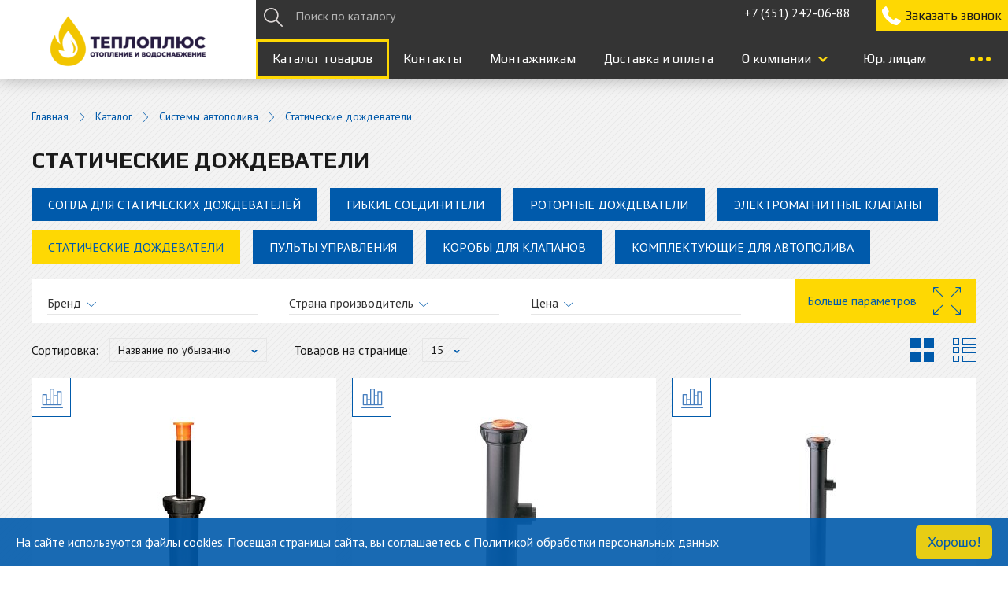

--- FILE ---
content_type: text/html; charset=utf-8
request_url: https://teploplus.ru/cat/sistemy-avtopoliva/staticheskie-dozhdevateli/
body_size: 8923
content:
<!DOCTYPE html>
<html lang="ru-RU">
    <head>
            <meta charset="utf-8" />
            <title>ООО "КОМПАНИЯ ТЕПЛОПЛЮС" Статические дождеватели  | Теплоплюс</title>
            <meta name="description" content=" Теплоплюс, Челябинск. Звоните: +7 (351) 242-06-88" />
            <meta name="keywords" content="Водоснабжение,отопление,монтаж,трубопровод,вентиляция,купить котел,купить радиатор" />
            <meta name="google-site-verification" content="Gzv-iggOKmRASuC6JlDhylch-bA_ExHgRJqIk2U6aT8" />
            <meta name="yandex-verification" content="7d77403a8950eb0a" />
            <meta name="yandex-verification" content="7ce09db6f69d82ca" />
            <meta name="google-site-verification" content="hrU4kw_11ZFN9iv6xaPc_6QguSfZsjZzHtc2gTi7_XU" />
            <script src="//cdn.callibri.ru/callibri.js" type="text/javascript" charset="utf-8"></script>
        <meta http-equiv="X-UA-Compatible" content="IE=edge" />
<link rel="apple-touch-icon" sizes="180x180" href="/apple-touch-icon.png?v=17102021">
<link rel="icon" type="image/png" sizes="32x32" href="/favicon-32x32.png?v=17102021">
<link rel="icon" type="image/png" sizes="16x16" href="/favicon-16x16.png?v=17102021">
<link rel="manifest" href="/site.webmanifest?v=17102021">
<link rel="mask-icon" href="/safari-pinned-tab.svg?v=17102021" color="#5bbad5">
<link rel="shortcut icon" href="/favicon.ico?v=17102021">
<meta name="msapplication-TileColor" content="#da532c">
<meta name="theme-color" content="#ffffff">
        <link href="https://fonts.googleapis.com/css?family=PT+Sans:400,700|Play:400,700&amp;subset=cyrillic-ext&display=swap" rel="stylesheet" />
        <script type="text/javascript" src="/js/lib/jquery3.js"></script>
<link rel="stylesheet" type="text/css" href="/js/lib/jquery/plugins/fancybox2/i/jquery.fancybox.css" />
<link rel="stylesheet" type="text/css" href="/css/c/style.css?22.02.2023-03" />
<!-- Google Tag Manager -->
<script>(function(w,d,s,l,i){w[l]=w[l]||[];w[l].push({'gtm.start':
new Date().getTime(),event:'gtm.js'});var f=d.getElementsByTagName(s)[0],
j=d.createElement(s),dl=l!='dataLayer'?'&l='+l:'';j.async=true;j.src=
'https://www.googletagmanager.com/gtm.js?id='+i+dl;f.parentNode.insertBefore(j,f);
})(window,document,'script','dataLayer','GTM-WQHLP65');</script>
<!-- End Google Tag Manager -->
        <style>
            .product__images-big {
                position: relative;
            }
            img.product__images-action {
                width: 120px;
            }
            .price-info {
                display: block;
                font-size: 10px;
                line-height: 12px;
                color: #00000085;
                max-width: 180px;
            }
            .city__select {
                cursor: pointer;
            }
            .city__address {
                display: inline;
            }
            .city__select:hover {
                text-decoration: underline;
            }
            .city__icon {
                display: inline-block;
                width: 14px;
                height: 14px;
                margin-right: 5px;
            }
            .page__content.content ul ul{
                list-style: none;
            }
            .page__wrap {
                display: flex;
                flex-flow: row;
                justify-content: space-between;
                flex-wrap: nowrap;
            }
            .page__left {
                flex-basis: 20%;
                min-width: 280px;
                background-color: white;
                padding: 35px 30px 35px 40px;
            }
            .page__left::after {
                display: none;
            }
            .page__right {
                flex-basis: 75%;
                padding: 5px 40px 10px;
            }
            .page__main {
                padding: 40px 40px 30px;
            }
            .left-menu {
                position: sticky;
                top: 120px;
                margin: 0;
                padding: 0;
                list-style: none;
            }
            .left-menu__item {
                margin-bottom: 8px;
            }
            .left-menu__link {
                font-size: 16px;
                font-weight: 600;
                color: #000;
                text-decoration: underline;
            }
            .left-menu__link:hover {
                text-decoration: none;
            }
            .shipment-block {
                display: none;
            }
            .shipment-block.is-active {
                display: block;
            }
            .cities-cols {
                columns: 5;
            }
            .cities-cols__block {
                margin-bottom: 15px;
            }
            .cities-cols__letter {
                font-size: 18px;
                font-weight: bold;
            }
            .cities-cols__letter.m--white {
                color: #fff;
            }
            .cities-cols__city-link {
                color: #585858;
            }
            .cities-cols__city-link.m--white {
                color: #ddd;
            }
            .cities-cols__city-link:hover {
                color: #000;
            }
            .cities-cols__city-link.m--white:hover {
                color: #fff;
            }
            @media screen and (max-width: 1639px) {
                .page__left {
                    flex-basis: 25%;
                }
            }
            @media screen and (max-width: 1339px) {
                .page__left {
                    flex-basis: 25%;
                }
            }
            .header__link.m--call {
                right: 170px;
                background-color: #3078b8;
                color: #fff;
            }
            .header__address {
                /* right: 350px; */
            }
            @media (max-width:999px){
                .header__address{
                    display:block;
                }
            }
            .special {
            }
            .special:hover {
            }
            .marks {
                display: flex;
                gap: 6px;
                position: absolute;
                top: 12px;
                right: 30px;
            }
            .special-mark {
                padding: 6px;
                background-color: #ffffff88;
                border: 1px solid #3078b8;
                font-size: 14px;
                text-transform: uppercase;
                color: red;
            }
            .special-link {
                display: block;
                padding: 10px;
                background-color: #3078b8;
                border: 1px solid #3078b8;
                line-height: 28px;
                color: white;
                text-decoration: none;
                /*transition: all .5s ease;*/
            }
            .special-link:hover {
                background-color: transparent;
                text-decoration: none;
            }
        </style>
    </head>
    <body data-interface-name="prod_filter" id="prod_filter">
<!-- Google Tag Manager (noscript) -->
<noscript><iframe src="https://www.googletagmanager.com/ns.html?id=GTM-WQHLP65"
height="0" width="0" style="display:none;visibility:hidden"></iframe></noscript>
<!-- End Google Tag Manager (noscript) -->
<header class="header">
    <div class="header__inner">
        <div class="header__lft">
            <div class="header__logo">
                <a href="/" class="header__logo-link">
                    <img loading="lazy" src="/i/logo/rus.png" alt="Компания «Теплоплюс»" />
                </a>
            </div>
        </div>
        <div class="header__rgt">
                <div class="header__search">
                    <form action="/search/">
                        <button></button>
                        <input type="search" name="q" value="" placeholder="Поиск по каталогу" />
                    </form>
                </div>
            <address class="header__address">
                <a href="tel:+7 (351) 242-06-88">+7 (351) 242-06-88</a><br />
            </address>
                <a href="/zakazat-zvonok/" class="header__link m--phone js-popup-link" data-form_id="1567">Заказать звонок</a>
                <nav class="header__menu">
                        <div class="header__menu-item is-active">
                            <a href="/cat/" class="header__menu-link">Каталог товаров</a>
                        </div>
                        <div class="header__menu-item">
                            <a href="/kontakty/" class="header__menu-link">Контакты</a>
                        </div>
                        <div class="header__menu-item">
                            <a href="/#montazhnikam" class="header__menu-link">Монтажникам</a>
                        </div>
                        <div class="header__menu-item">
                            <a href="/dostavka-i-oplata/" class="header__menu-link">Доставка и оплата</a>
                        </div>
                        <div class="header__menu-item">
                            <a href="/o-kompanii/" class="header__menu-link has-submenu">О компании</a>
                                <div class="header__submenu">
                                        <a href="/o-kompanii/garantija-i-vozvrat/" class="header__submenu-link">Гарантия и возврат</a>
                                        <a href="/blog-i-novosti/" class="header__submenu-link">Блог и Новости</a>
                                        <a href="/o-kompanii/socialnaja-dejatelnost/" class="header__submenu-link">Социальная деятельность</a>
                                </div>
                        </div>
                        <div class="header__menu-item">
                            <a href="/#juridicheskim-licam" class="header__menu-link">Юр. лицам</a>
                        </div>
                </nav>
            <div class="header__popup js-top-menu-open"></div>
        </div>
    </div>
    <div class="top-menu js-top-menu">
        <div class="top-menu__inner">
            <div class="top-menu__close close js-top-menu-close"></div>
            <div class="top-menu__block">
                <div class="top-menu__left">
                        <div class="top-menu__menu">
                                <a href="/cat/" class="top-menu__menu-link is-active">Каталог товаров</a>
                                <a href="https://теплоплюс.рф/#juridicheskim-licam" class="top-menu__menu-link">Юридическим лицам</a>
                                <a href="https://теплоплюс.рф/#montazhnikam" class="top-menu__menu-link">Монтажникам</a>
                                <a href="/o-kompanii/" class="top-menu__menu-link">Покупателю</a>
                                <a href="/blog-i-novosti/" class="top-menu__menu-link">Блог</a>
                        </div>
                </div>
                <div class="top-menu__right">
                        <div class="top-menu__right-pic">
                            <img src="/files/images/man-1.png" width="294" height="296" alt="man-1.png" loading="lazy"/>
                        </div>
                        <div class="top-menu__right-info email">
                            <a href="mailto:info@teploplus.su">info@teploplus.su</a>
                        </div>
                        <br />
                        <div class="top-menu__right-info phones"><a href="tel:+7 (351) 242-06-88">+7 (351) 242-06-88</a><br /></div>
                </div>
            </div>
        </div>
    </div>
</header>
        <main class="main">
    <!-- <div class="slide"> -->
        <!-- ASIDE -->
        <!--
        <aside class="slide__left js-left-block is-fixed" id="left">
            <div class="slide__left-inner">
                <div class="slide__left-pic">
                    <img src="i/product.png" alt="" />
                </div>
                <div class="slide__left-slogan"><span>Как выбрать</span> водонагреватель?</div>
                <div class="slide__left-info">
                    Мы расскажем! Узнайте, чем отличаются разные типы водонагреветелей и на что нужно обратить особое внимание при выборе.
                </div>
                <a href="#" class="slide__left-btn">Узнать как</a>
            </div>
        </aside>
        <div class="slide__opener js-left is-fixed" data-target="#left"></div>
        -->
        <!--// ASIDE -->
        <!-- slide__center -->
        <div class="catalog">
        <nav class="breadcrumbs" id="breadcrumbs">
        <a href="/" class="breadcrumbs__link">Главная</a>
        <a href="/cat/" class="breadcrumbs__link">Каталог</a>
        <a href="/cat/sistemy-avtopoliva/" class="breadcrumbs__link">Системы автополива</a>
        <span class="breadcrumbs__link m--current">Статические дождеватели</span>
        </nav>
            <h1>Статические дождеватели</h1>
                <div class="recipes">
                        <a href="/cat/sistemy-avtopoliva/sopla-dlja-staticheskikh-dozhdevatelej/" class="recipes__item">Сопла для статических дождевателей</a>
                        <a href="/cat/sistemy-avtopoliva/gibkie-soediniteli/" class="recipes__item">Гибкие соединители</a>
                        <a href="/cat/sistemy-avtopoliva/rotornye-dozhdevateli/" class="recipes__item">Роторные дождеватели</a>
                        <a href="/cat/sistemy-avtopoliva/ehlektromagnitnye-klapany/" class="recipes__item">Электромагнитные клапаны</a>
                        <a href="/cat/sistemy-avtopoliva/staticheskie-dozhdevateli/" class="recipes__item m--active">Статические дождеватели</a>
                        <a href="/cat/sistemy-avtopoliva/pulty-upravlenija/" class="recipes__item">Пульты управления</a>
                        <a href="/cat/sistemy-avtopoliva/koroby-dlja-klapanov/" class="recipes__item">Коробы для клапанов</a>
                        <a href="/cat/sistemy-avtopoliva/komplektujushhie-dlja-avtopoliva/" class="recipes__item">Комплектующие для автополива</a>
                </div>
    <form action="/cat/sistemy-avtopoliva/staticheskie-dozhdevateli/" method="GET" class="js-filter" data-object_id="1901">
        <div class="catalog__filter filter-block form">
            <div class="filter-block__inner js-filter-container">
                <div class="filter-block__items">
                        <div class="filter-block__col">
                                <div class="filter-block__item f-item js-filter-item">
                                    <div class="f-item__title js-filter-block">
                                        <span>Бренд</span>
                                    </div>
                                        <div class="f-item__block">
                                                <div class="f-item__block-item">
                                                    <input
                                                        type="checkbox"
                                                        name="brand_item"
                                                        id="filter-brand_item-1"
                                                        value="1926"
                                                    />
                                                    <label for="filter-brand_item-1">
                                                        Rain Bird
                                                    </label>
                                                </div>
                                        </div>
                                </div>
                        </div>
                        <div class="filter-block__col">
                                <div class="filter-block__item f-item js-filter-item">
                                    <div class="f-item__title js-filter-block">
                                        <span>Страна производитель</span>
                                    </div>
                                        <div class="f-item__block">
                                                <div class="f-item__block-item">
                                                    <input
                                                        type="checkbox"
                                                        name="country_manufacture"
                                                        id="filter-country_manufacture-1"
                                                        value="1927"
                                                    />
                                                    <label for="filter-country_manufacture-1">
                                                        США
                                                    </label>
                                                </div>
                                        </div>
                                </div>
                        </div>
                        <div class="filter-block__col">
                                <div class="filter-block__item f-item js-filter-item">
                                    <div class="f-item__title js-filter-block">
                                        <span>Цена</span>
                                    </div>
                                        <div class="f-item__block m--justify">
                                            <div class="field m--inline m--price js-range-min">
                                                <label for="filter-price-min">от</label>
                                                <input type="text" name="price_min" id="filter-price-min" value="494.489990234375" />
                                            </div>
                                            <div class="field m--inline m--price js-range-max">
                                                <label for="filter-price-max">до</label>
                                                <input type="text" name="price_max" id="filter-price-max" value="2750.2900390625" />
                                            </div>
                                            <div class="field">
                                                <input
                                                    min="494.489990234375"
                                                    max="2750.2900390625"
                                                    value="494.489990234375,2750.2900390625"
                                                    type="range"
                                                />
                                            </div>
                                        </div>
                                </div>
                        </div>
                </div>
                <div class="filter-block__more js-filter-more">
                    <span class="is-show">Больше параметров</span>
                    <span class="">Свернуть параметры</span>
                </div>
                <div class="filter-block__result js-filter-result">
                    <div class="filter-block__result-info js-filter-count">Найдено 3 позиции</div>
                    <button class="form__button filter-block__result-button" type="submit">Показать</button>
                </div>
            </div>
        </div>
    </form>
<div class="catalog__sort sort-block">
        <div class="sort-block__item">
            <div class="sort-block__label">Сортировка:</div>
            <div class="sort-block__select m--sort">
                <select name="sorting" data-smart-positioning="false" class="js-sort-toggler">
                        <option value="/cat/sistemy-avtopoliva/staticheskie-dozhdevateli/" selected>Цена по возрастанию</option>
                        <option value="/cat/sistemy-avtopoliva/staticheskie-dozhdevateli/?dir=desc&amp;sort=price">Цена по убыванию</option>
                        <option value="/cat/sistemy-avtopoliva/staticheskie-dozhdevateli/?dir=asc&amp;sort=name" selected>Название по возрастанию</option>
                        <option value="/cat/sistemy-avtopoliva/staticheskie-dozhdevateli/?dir=desc&amp;sort=name" selected>Название по убыванию</option>
                </select>
            </div>
        </div>
        <div class="sort-block__item">
            <div class="sort-block__label">Товаров на странице:</div>
             <div class="sort-block__select m--nums">
                <select name="per_page" data-smart-positioning="false" class="js-per-page-toggler">
                        <option value="15" selected>15</option>
                        <option value="25">25</option>
                        <option value="40">40</option>
                        <option value="80">80</option>
                </select>
            </div>
        </div>
    <div class="sort-block__show-type show-tyle">
        <div class="show-type__item m--block js-view-toggler is-active" data-type="block"></div>
        <div class="show-type__item m--list js-view-toggler" data-type="list"></div>
    </div>
</div>
                    <div class="catalog__list productions">
<div class="productions__item product m--block js-view-product js-basket-product js-compare-product" data-id="4999">
    <a href="/product/raspylitel-1804-vysota-shtoka-10-sm-rain-bird/" class="product__pic">
            <img src="/files/images/small/1720_b8b871804extendedcap.jpeg" width="67" height="250" alt="Распылитель 1804 (Высота штока 10 см) Rain Bird"/>
    </a>
    <div class="product__info">
        <a href="/product/raspylitel-1804-vysota-shtoka-10-sm-rain-bird/" class="product__title">Распылитель 1804 (Высота штока 10 см) Rain Bird</a>
        <div class="product__block">
            <div class="product__price price">
                    494 <ins>руб.</ins><div class='price-info'>Цены на сайте могут отличаться от итоговой стоимости. Просим уточнять актуальную цену у менеджеров компании</div>
            </div>
            <div class="product__basket-btn js-basket-product-button" data-id="4999">
                В корзину
            </div>
            <div class="product__basket-count count">
                <input type="text" name="count_4999" value="0" class="count__input js-basket-product-count" readonly="readonly" data-id="4999" />
                <div class="count__arrows">
                    <div class="count__arrows-up"></div>
                    <div class="count__arrows-down"></div>
                </div>
            </div>
            <div class="product__compare-btn js-compare-product-button" data-id="4999">
                <span>Добавить к сравнению</span>
            </div>
        </div>
        <div class="product__params text">
        </div>
    </div>
</div>
<style>
    .product__pic {
        position: relative;
    }
    img.product__pic-action {
        position: absolute;
        width: 90px;
        top: -30px;
        right: 10px;
    }
</style>
<div class="productions__item product m--block js-view-product js-basket-product js-compare-product" data-id="5000">
    <a href="/product/raspylitel-1806-vysota-shtoka-15-sm-rain-bird/" class="product__pic">
            <img src="/files/images/small/img_6289.jpg" width="250" height="250" alt="Распылитель 1806 (Высота штока 15 см) Rain Bird"/>
    </a>
    <div class="product__info">
        <a href="/product/raspylitel-1806-vysota-shtoka-15-sm-rain-bird/" class="product__title">Распылитель 1806 (Высота штока 15 см) Rain Bird</a>
        <div class="product__block">
            <div class="product__price price">
                    <span>1</span>769 <ins>руб.</ins><div class='price-info'>Цены на сайте могут отличаться от итоговой стоимости. Просим уточнять актуальную цену у менеджеров компании</div>
            </div>
            <div class="product__basket-btn js-basket-product-button" data-id="5000">
                В корзину
            </div>
            <div class="product__basket-count count">
                <input type="text" name="count_5000" value="0" class="count__input js-basket-product-count" readonly="readonly" data-id="5000" />
                <div class="count__arrows">
                    <div class="count__arrows-up"></div>
                    <div class="count__arrows-down"></div>
                </div>
            </div>
            <div class="product__compare-btn js-compare-product-button" data-id="5000">
                <span>Добавить к сравнению</span>
            </div>
        </div>
        <div class="product__params text">
        </div>
    </div>
</div>
<style>
    .product__pic {
        position: relative;
    }
    img.product__pic-action {
        position: absolute;
        width: 90px;
        top: -30px;
        right: 10px;
    }
</style>
<div class="productions__item product m--block js-view-product js-basket-product js-compare-product" data-id="5001">
    <a href="/product/raspylitel-1812-vysota-shtoka-30-sm-rain-bird/" class="product__pic">
            <img src="/files/images/small/beznazvanija_1__2268.jpg" width="225" height="225" alt="Распылитель 1812 (Высота штока 30 см) Rain Bird"/>
    </a>
    <div class="product__info">
        <a href="/product/raspylitel-1812-vysota-shtoka-30-sm-rain-bird/" class="product__title">Распылитель 1812 (Высота штока 30 см) Rain Bird</a>
        <div class="product__block">
            <div class="product__price price">
                    <span>2</span>750 <ins>руб.</ins><div class='price-info'>Цены на сайте могут отличаться от итоговой стоимости. Просим уточнять актуальную цену у менеджеров компании</div>
            </div>
            <div class="product__basket-btn js-basket-product-button" data-id="5001">
                В корзину
            </div>
            <div class="product__basket-count count">
                <input type="text" name="count_5001" value="0" class="count__input js-basket-product-count" readonly="readonly" data-id="5001" />
                <div class="count__arrows">
                    <div class="count__arrows-up"></div>
                    <div class="count__arrows-down"></div>
                </div>
            </div>
            <div class="product__compare-btn js-compare-product-button" data-id="5001">
                <span>Добавить к сравнению</span>
            </div>
        </div>
        <div class="product__params text">
        </div>
    </div>
</div>
<style>
    .product__pic {
        position: relative;
    }
    img.product__pic-action {
        position: absolute;
        width: 90px;
        top: -30px;
        right: 10px;
    }
</style>
                        <div class="productions__item product m--empty"></div>
                        <div class="productions__item product m--empty"></div>
                        <div class="productions__item product m--empty"></div>
                        <div class="productions__item product m--empty"></div>
                    </div>
    <div class="pagination">
            <div class="pagination__info">
                Показаны: 1 — 3 из 3 товаров
            </div>
    </div>
            <div class="catalog__content content">
            </div>
        </div>
    <!-- </div> -->
        </main>
<div class="basement">
        <div class="basket-block js-fixed-bottom">
            <div class="basket-block__inner">
                <div class="basket-block__compare js-compare-block">
                    <div class="basket-block__compare-text js-compare-block-text">
                            Список пуст
                    </div>
                    <a href="/comparison/" class="button m--btn-blue basket-block__compare-btn is-disabled js-compare-block-button">Сравнить <span>товары</span></a>
                    <script type="text/template" class="js-compare-block-template">
                        [[ if (parseInt(count)) { ]]
                            В списке<span class="br"></span>
                            <a href="/comparison/" class="basket-block__compare-link">
                                {{ count }}
                                {{ parseInt(count).wordForm('товар', 'товара', 'товаров') }}
                            </a>
                        [[ } else { ]]
                            Список пуст
                        [[ } ]]
                    </script>
                </div>
                <div class="basket-block__basket js-basket-block">
                    <div class="basket-block__basket-text js-basket-block-text">
                            Корзина пуста
                    </div>
                    <a href="/basket/" class="button m--btn-red basket-block__basket-btn is-disabled js-basket-block-button">Оформить <span>заказ</span></a>
                    <script type="text/template" class="js-basket-block-template">
                        [[ if (parseInt(count)) { ]]
                            В корзине<span class="br"></span>
                            <a href="/basket/" class="basket-block__basket-link">
                                {{ count }}
                                {{ parseInt(count).wordForm('товар', 'товара', 'товаров') }}
                                на сумму
                                <span class="price">{{ parseFloat(sum).toPrice({ sign: 'руб.' }) }}</span>
                            </a>
                        [[ } else { ]]
                            Корзина пуста
                        [[ } ]]
                    </script>
                </div>
            </div>
        </div>
    <footer class="basement__wrap">
        <div class="bottom">
                    <div class="bottom__block">
                        <div class="bottom__title">Теплоплюс</div>
                            <a href="/cat/" class="bottom__link is-active">Каталог</a>
                            <a href="/blog-i-novosti/" class="bottom__link">Блог и новости</a>
                            <a href="/kontakty/" class="bottom__link">Контакты</a>
                    </div>
                    <div class="bottom__block">
                        <div class="bottom__title">Покупателю</div>
                            <a href="/dostavka-i-oplata/" class="bottom__link">Доставка и оплата</a>
                            <a href="/o-kompanii/garantija-i-vozvrat/" class="bottom__link">Гарантия</a>
                    </div>
                    <div class="bottom__block">
                        <div class="bottom__title">Партнерам</div>
                            <a href="/#juridicheskim-licam" class="bottom__link">Юридическим лицам</a>
                            <a href="/#montazhnikam" class="bottom__link">Монтажникам</a>
                    </div>
                <address class="bottom__address">
                    <p>г.&nbsp;Челябинск, Братьев Кашириных 78, помещение № 5. Тел.:&nbsp;<span><a href="tel:+7 (351) 215-27-05">+7 (351) 242-06-88</a>&nbsp;<em><span style="text-decoration: underline;"><a href="/policy" target="_blank"><br /></a></span></em></span></p>
                </address>
        </div>
        <div class="footer">
            <div class="footer__copyright"><p>&copy; ООО &laquo;КОМПАНИЯ ТЕПЛОПЛЮС&raquo;, Оборудование для отопления, водоснабжения и водоотведения<br /><span style="text-decoration: underline; color: #ffffff;"><a href="/policy" target="_blank"><span style="color: #ffffff; text-decoration: underline;">политика компании в отношении обработки персональных данных</span></a></span><br /><span style="text-decoration: underline; color: #ffffff;"><a href="/terms_of_use" target="_blank"><span style="color: #ffffff; text-decoration: underline;">пользовательское соглашение</span></a></span></p></div>
            <div class="footer__banners">
                <div class="footer__banners-item"></div>
            </div>
            <div class="footer__developer">
                <a class="footer__developer-link" href="//flexites.org" target="_blank" title="Разработка сайта «Флексайтс»">
                    <img loading="lazy" class="footer__developer-logo" src="/i/ic/flexites500x500_glyph.svg" alt="Флексайтс" title="Флексайтс" height="32" width="32" />
                </a>
            </div>
        </div>
    </footer>
</div>
<script type="text/javascript" src="/js/c/c.js?22.02.2023-03"></script>
<script type="text/javascript" src="/js/proj/order/checkout.js?22.02.2023-03"></script>
<script type="text/javascript" src="/js/proj/ad_banner.js?22.02.2023-03"></script>
<script>
  $(document).ready(function() {
  //   Proj.popupCities && Proj.popupCities();
  //   Proj.popupBanner && Proj.popupBanner();
  });
</script>
            <!-- Global site tag (gtag.js) - Google Analytics -->
<script async src="https://www.googletagmanager.com/gtag/js?id=G-FN3FNDSFY8"></script>
<script>
  window.dataLayer = window.dataLayer || [];
  function gtag(){dataLayer.push(arguments);}
  gtag('js', new Date());
  gtag('config', 'G-FN3FNDSFY8');
</script>
            <!-- Yandex.Metrika counter --> <script type="text/javascript" > (function(m,e,t,r,i,k,a){m[i]=m[i]||function(){(m[i].a=m[i].a||[]).push(arguments)}; m[i].l=1*new Date();k=e.createElement(t),a=e.getElementsByTagName(t)[0],k.async=1,k.src=r,a.parentNode.insertBefore(k,a)}) (window, document, "script", "https://mc.yandex.ru/metrika/tag.js", "ym"); ym(71372464, "init", { clickmap:true, trackLinks:true, accurateTrackBounce:true, webvisor:true, trackHash:true, ecommerce:"dataLayer" }); </script> <noscript><div><img src="https://mc.yandex.ru/watch/71372464" style="position:absolute; left:-9999px;" alt="" /></div></noscript> <!-- /Yandex.Metrika counter -->
            <!-- BEGIN JIVOSITE CODE {literal} -->
<script type='text/javascript'>
(function(){ var widget_id = 'D8oLpqNgdp';var d=document;var w=window;function l(){
  var s = document.createElement('script'); s.type = 'text/javascript'; s.async = true;
  s.src = '//code.jivosite.com/script/widget/'+widget_id
    ; var ss = document.getElementsByTagName('script')[0]; ss.parentNode.insertBefore(s, ss);}
  if(d.readyState=='complete'){l();}else{if(w.attachEvent){w.attachEvent('onload',l);}
  else{w.addEventListener('load',l,false);}}})();
</script>
<!-- {/literal} END JIVOSITE CODE -->
<div class="cookies-message js-cookies-info">
    <span>На сайте используются файлы cookies. Посещая страницы сайта, вы соглашаетесь с <a class="cookies-message__link" href="/policy">Политикой обработки персональных данных</a></span>
    <span class="cookies-message__confirm js-cookies-confirm">Хорошо!</span>
</div>
<style>
    .cookies-message {
        position: fixed;
        left: 0;
        bottom: 0;
        display: flex;
        justify-content: space-between;
        align-items: center;
        width: 100%;
        padding: 10px 20px;
        color: #fff;
        background-color: #005aabe6;
        z-index: 9999999999;
    }
    .cookies-message__link {
        color: #fff;
        text-decoration: underline;
    }
    .cookies-message__link:hover {
        text-decoration: none;
        color: #fff;
    }
    .cookies-message__confirm {
        padding: 10px 15px;
        margin-left: 20px;
        border-radius: 5px;
        font-size: 18px;
        color: #005aab;
        background-color: rgba(254,216,3,.9);
        cursor: pointer;
        transition: box-shadow .2s ease;
    }
    .cookies-message__confirm:hover {
        box-shadow:  5px 5px 5px #363636;
    }
    .cookies-message__confirm:active {
        background-color: #fed803;
    }
</style>
<script>
    $(document).ready(function() {
        if (Proj) {
            let $confitmCookiesButton = $('.js-cookies-confirm');
            let $cookiesInfo = $('.js-cookies-info');
            $confitmCookiesButton.length && $confitmCookiesButton.on('click', function(e) {
                let name = 'SHOW_COOKIES_MESSAGE';
                let value = '0';
                Proj.getAJAX('set_cookie_value', { name: name, value: value }).then(function(res) {
                    $cookiesInfo.length && $cookiesInfo.fadeOut(500, function() {
                        $cookiesInfo.remove();
                    });
                }).catch(function(req, error) {
                    console.error.error(error);
                });
            })
        }
    });
</script>
        <script>
        if (typeof Proj !== 'undefined') {
            var opt = {
                selector: '.js-basket-page',
                ajax: {
                    url: '/order/'
                }
            };
            Proj.Order.updateItem = function(data, handler, options) {
                var settings = $.extend({}, opt.ajax, options);
                data['data_layer'] = true;
                Proj.getAJAX('update_item', data, settings).then(function(data) {
                    if (data.item) {
                        Proj.Order.Block.update(data);
                        console.log('-------------');
                        let prodDataLayer = {};
                        prodDataLayer.id = data.item.id;
                        prodDataLayer.name = data.prod.name;
                        prodDataLayer.quantity = parseInt(data.item.count, 10);
                        if (data.prod.category)
                            prodDataLayer.category = data.prod.category;
                        if (prodDataLayer.quantity > 0) {
                            prodDataLayer.price = Math.trunc(data.item.price);
                            if (data.prod.brand)
                                prodDataLayer.brand = data.prod.brand;
                            dataLayerAddToCart(prodDataLayer);
                        } else {
                            dataLayerRemoveFromCart(prodDataLayer);
                        }
                        console.log(data);
                        console.log(prodDataLayer);
                    }
                    if (handler) {
                        handler(data);
                    }
                }).catch(function(req, status, err) {
                    console.error(err);
                    if (handler) {
                        handler({ errors: { error: err } });
                    }
                });
            }
            Proj.Order.addItem = function(data, handler, options) {
                data['data_layer'] = true;
                var settings = $.extend({}, opt.ajax, options);
                Proj.getAJAX('add_item', data, settings).then(function(data) {
                    if (data.item) {
                        Proj.Order.Block.update(data);
                        let prodDataLayer = {};
                        prodDataLayer.id = data.item.id;
                        prodDataLayer.name = data.prod.name;
                        prodDataLayer.price = Math.trunc(data.item.price);
                        if (data.prod.brand)
                            prodDataLayer.brand = data.prod.brand;
                        if (data.prod.category)
                            prodDataLayer.category = data.prod.category;
                        prodDataLayer.quantity = parseInt(data.item.count, 10);
                        console.log(data);
                        console.log(prodDataLayer);
                        dataLayerAddToCart(prodDataLayer);
                    }
                    if (handler) {
                        handler(data);
                    }
                }).catch(function(req, status, err) {
                    if (err)
                        console.error(err);
                    if (handler) {
                        handler({ errors: { error: err } });
                    }
                });
            }
            Proj.Order.deleteItem = function(data, handler, options) {
                var settings = $.extend({}, opt.ajax, options);
                Proj.getAJAX('delete_item', data, settings).then(function(data) {
                    if (data.item) {
                        Proj.Order.Block.update(data);
                        let prodDataLayer = {};
                        prodDataLayer.id = data.item.id;
                        prodDataLayer.name = data.prod.name;
                        if (data.prod.category)
                            prodDataLayer.category = data.prod.category;
                        prodDataLayer.quantity = parseInt(data.item.count, 10);
                        console.log(data);
                        console.log(prodDataLayer);
                        dataLayerRemoveFromCart(dataLayerRemoveFromCart);
                    }
                    if (handler) {
                        handler(data);
                    }
                }).catch(function(req, status, err) {
                    console.error(err);
                    if (handler) {
                        handler({ errors: { error: err } });
                    }
                });
            }
            Proj.Order.submit = function(data, handler, options) {
                var settings = $.extend({}, opt.ajax, options);
                Proj.getAJAX('submit', data, settings).then(function(data) {
                    let buyingDataLayer = {};
                    buyingDataLayer.orderId = data.order_data_layer.order_id.toString();
                    buyingDataLayer.products = data.order_data_layer.products;
                    console.log('submit');
                    console.log(data);
                    console.log(buyingDataLayer);
                    dataLayerBuying(buyingDataLayer);
                    if (handler) {
                        handler(data);
                    }
                }).catch(function(req, status, err) {
                    console.error(err);
                    if (handler) {
                        handler({ errors: { error: err } });
                    }
                });
            }
            var dataLayerAddToCart = function(prodDataLayer) {
                window.dataLayer.push({
                    "ecommerce": {
                        "currencyCode": "RUB",
                        "add": {
                            "products": [
                                prodDataLayer
                            ]
                        }
                    }
                });
            }
            var dataLayerRemoveFromCart = function(prodDataLayer) {
                window.dataLayer.push({
                    "ecommerce": {
                        "currencyCode": "RUB",
                        "remove": {
                            "products": [
                                prodDataLayer
                            ]
                        }
                    }
                });
            }
            var dataLayerBuying = function(buyingDataLayer) {
                window.dataLayer.push({
                    "ecommerce": {
                        "currencyCode": "RUB",
                        "purchase": {
                            "actionField": {
                                "id" : buyingDataLayer.orderId
                            },
                            "products": buyingDataLayer.products
                        }
                    }
                });
            }
        }
        </script>
    </body>
</html>

--- FILE ---
content_type: text/css
request_url: https://teploplus.ru/css/c/style.css?22.02.2023-03
body_size: 35454
content:
/*!
 * fullPage 2.9.2
 * https://github.com/alvarotrigo/fullPage.js
 * MIT licensed
 *
 * Copyright (C) 2013 alvarotrigo.com - A project by Alvaro Trigo
 */.fp-enabled body,html.fp-enabled{margin:0;padding:0;overflow:hidden;-webkit-tap-highlight-color:transparent}#superContainer{height:100%;position:relative;-ms-touch-action:none;touch-action:none}.fp-section{position:relative;-webkit-box-sizing:border-box;-moz-box-sizing:border-box;box-sizing:border-box}.fp-slide{float:left}.fp-slide,.fp-slidesContainer{height:100%;display:block}.fp-slides{z-index:1;height:100%;overflow:hidden;position:relative;-webkit-transition:all .3s ease-out;transition:all .3s ease-out}.fp-section.fp-table,.fp-slide.fp-table{display:table;table-layout:fixed;width:100%}.fp-tableCell{display:table-cell;vertical-align:middle;width:100%;height:100%}.fp-slidesContainer{float:left;position:relative}.fp-controlArrow{-webkit-user-select:none;-moz-user-select:none;-khtml-user-select:none;-ms-user-select:none;position:absolute;z-index:4;top:50%;cursor:pointer;width:0;height:0;border-style:solid;margin-top:-38px;-webkit-transform:translate3d(0,0,0);-ms-transform:translate3d(0,0,0);transform:translate3d(0,0,0)}.fp-controlArrow.fp-prev{left:15px;width:0;border-width:38.5px 34px 38.5px 0;border-color:transparent #fff transparent transparent}.fp-controlArrow.fp-next{right:15px;border-width:38.5px 0 38.5px 34px;border-color:transparent transparent transparent #fff}.fp-scrollable{overflow:hidden;position:relative}.fp-scroller{overflow:hidden}.iScrollIndicator{border:0!important}.fp-notransition{-webkit-transition:none!important;transition:none!important}.fp-auto-height .fp-slide,.fp-auto-height .fp-tableCell,.fp-auto-height.fp-section{height:auto!important}.fp-responsive .fp-auto-height-responsive .fp-slide,.fp-responsive .fp-auto-height-responsive .fp-tableCell,.fp-responsive .fp-auto-height-responsive.fp-section{height:auto!important}a,abbr,acronym,address,applet,article,aside,audio,b,big,blockquote,body,canvas,caption,center,cite,code,dd,del,details,dfn,div,dl,dt,em,embed,fieldset,figcaption,figure,footer,form,h1,h2,h3,h4,h5,h6,header,hgroup,html,i,iframe,img,ins,kbd,label,legend,li,mark,menu,nav,object,ol,output,p,pre,q,ruby,s,samp,section,small,span,strike,strong,sub,summary,sup,table,tbody,td,tfoot,th,thead,time,tr,tt,u,ul,var,video{margin:0;padding:0;border:0;font-size:100%;font:inherit}article,aside,details,figcaption,figure,footer,header,hgroup,menu,nav,section{display:block}body{line-height:1}ol,ul{list-style:none}blockquote,q{quotes:none}blockquote:after,blockquote:before,q:after,q:before{content:'';content:none}table{border-collapse:collapse;border-spacing:0}input,select,textarea{font-family:inherit;font-size:inherit;font-weight:inherit}.ptsans{font-family:'PT Sans',Arial,Tahoma,sans-serif}.play{font-family:Play,Arial,Tahoma,sans-serif}.arrows-lr{background:url([data-uri]) 0 0 no-repeat}.arrows-lr-black{background:url([data-uri]) 0 0 no-repeat}.arrows-lr-blue{background:url([data-uri]) 0 0 no-repeat}.close{background:url([data-uri]) 50% 50% no-repeat}.close-blue{background:url([data-uri]) 50% 50% no-repeat}.btn-review{background:url([data-uri]) 0 0 no-repeat}.bg-lines{background:url([data-uri]) 0 0 repeat}.bg-lines-opacity{background:url([data-uri]) 0 0 repeat}.search{background:url([data-uri]) 50% 50% no-repeat}.phone{background:url([data-uri]) 0 50% no-repeat}.map{background:url([data-uri]) 0 50% no-repeat}.map-blue{background:url([data-uri]) 0 50% no-repeat}.arrow-submenu{background:url([data-uri]) 50% 50% no-repeat}.menu-icon{background:url([data-uri]) 50% 50% no-repeat}.ok-red{background:url([data-uri]) 0 0 no-repeat}.ok-blue{background:url([data-uri]) 0 -12px no-repeat}.ok-black{background:url([data-uri]) 0 -24px no-repeat}.select-red{background:url([data-uri]) 0 0 no-repeat}.select-blue{background:url([data-uri]) 0 -6px no-repeat}.select-black{background:url([data-uri]) 0 -12px no-repeat}.result-btn{background-image:url([data-uri]);background-repeat:no-repeat}*,:after,:before{-webkit-box-sizing:border-box;-moz-box-sizing:border-box;box-sizing:border-box}*{outline:0}body,html{padding:0;margin:0}html{height:100%;-webkit-text-size-adjust:100%;-ms-text-size-adjust:100%}body{position:relative;min-width:768px;max-width:1920px;min-height:100%;padding-top:100px;font-family:'PT Sans',Arial,Tahoma,sans-serif;background:url([data-uri]) 0 0 repeat;font-size:16px;line-height:1.25;color:#1a1a1a;display:-webkit-box;display:-moz-box;display:-webkit-flex;display:-ms-flexbox;display:flex;-js-display:flex;-webkit-box-direction:normal;-moz-box-direction:normal;-webkit-box-orient:vertical;-moz-box-orient:vertical;-webkit-flex-direction:column;-ms-flex-direction:column;flex-direction:column;-webkit-box-pack:justify;-moz-box-pack:justify;-ms-flex-pack:justify;-webkit-justify-content:space-between;justify-content:space-between}.main{height:100%;flex-grow:1}.clearfix:after{content:"";display:block;clear:both}.justify-block{text-align:justify!important;text-align-last:justify!important}.justify-block:after{width:100%;height:0;line-height:1px;overflow:hidden;content:'';display:inline-block;font-size:1px;margin-bottom:-1em}.ov{overflow:hidden}.hd{display:none}.cll{clear:left}.clr{clear:right}.fll{float:left}.flr{float:right}.br{position:relative;clear:both;height:0;overflow:hidden}.wsn{white-space:nowrap}.img-left{float:left;margin:0 20px 0 0}.img-right{float:right;margin:0 0 0 20px}dl dt{float:left;margin-right:.5em}dl dd{overflow:hidden;margin-bottom:8px}sub,sup{position:relative;font-size:75%}sub{top:-.25em}sup{top:-.5em}big{font-size:120%}small{font-size:85%}b,strong{font-weight:700}em,i{font-style:italic}del,strike{text-decoration:line-through}u{text-decoration:underline}hr{position:relative;clear:both;margin:12px 0;border:none;border-top:1px solid #1a1a1a;height:0}a{text-decoration:none;color:#1a1a1a;outline:0}a:hover{color:#1a1a1a;text-decoration:underline}a.pseudo{position:relative;text-decoration:none;border-bottom:1px dotted}a.pseudo u{position:relative;text-decoration:none}.price span{margin-right:.15em}.price ins{position:relative;text-decoration:none}.price.m--old{text-decoration:line-through}.h1,h1{font-family:Play,Arial,Tahoma,sans-serif;font-size:28px;line-height:32px;padding:30px 0 20px;margin:0;text-transform:uppercase;font-weight:700;color:#1a1a1a;position:relative}.h1.m--blue,.h1.m--yelow{font-size:20px;line-height:24px;padding:30px 0 5px 40px}.m--blue:after{content:'';position:absolute;bottom:0;left:0;height:0;width:25%;min-width:320px;border-bottom:3px solid #005aab}.m--yelow:after{content:'';position:absolute;bottom:0;left:0;height:0;width:25%;min-width:320px;border-bottom:3px solid #fed803}.h2,h2{font-size:18px;line-height:20px;padding:20px 0;text-transform:uppercase;font-weight:700;color:#1a1a1a}.h2:first-child,h2:first-child{margin-top:0}h1+h2,h2+h3,h3+h4{margin-top:0}.h3,h3{font-size:18px;line-height:20px;padding:15px 0;font-weight:700;color:#1a1a1a}.h4,h4{font-size:16px;line-height:20px;font-weight:400;margin:0 0 8px;text-transform:uppercase;color:#1a1a1a}.h5,.h6,h5,h6{font-weight:400;font-size:1em;color:#1a1a1a}.h1 a,.h2 a,.h3 a,.h4 a,.h5 a,.h6 a,h1 a,h2 a,h3 a,h4 a,h5 a,h6 a{color:inherit;text-decoration:none}.content{font-size:16px;line-height:20px;color:#1a1a1a}.content ol,.content ul{list-style-position:outside;padding-left:0}.content ol li,.content ul li{margin-bottom:5px}.content ol,.content p,.content ul{margin-bottom:10px}.content ul{list-style-type:none;margin-left:1em}.content ul li{position:relative;margin-left:2em}.content ul ul{margin-bottom:0;list-style:circle}.content ol>li,.content ul>li{margin:0;padding:0 0 5px 0;position:relative}.content ul>li:before{content:'—';position:absolute;top:-2px;left:-1.3em;width:1em;height:1em;margin-right:8px;padding:1px 4px;color:#000}.content ol{list-style-type:decimal;margin-left:1em}.content td{vertical-align:top}.content table[border="1"] td{padding:5px 10px;border:1px solid #000}.content table{border:none;width:100%;font-size:14px;line-height:20px;border-bottom:1px solid #fff1df}.content table th{padding:15px 20px;background:#fed6a2;font-size:16px;text-transform:uppercase;border-right:1px solid #fff1df}.content table th:last-child{border-right:none}.content table td{padding:12px 20px;border-right:1px solid #fff1df}.content table td:last-child{border-right:none}.content table tr:nth-child(2n) td{background:#fff1df}@-moz-document url-prefix(){.content{padding:0 1px}}.fp-tableCell{vertical-align:top;position:relative}.fp-scroller{-lh-property:0;min-height:-webkit-calc(100vh - 100px);min-height:-moz-calc(100vh - 100px);min-height:calc(100vh - 100px)}#fp-nav{position:fixed;bottom:100px;left:25px;z-index:1000}#fp-nav:after{content:'';position:absolute;bottom:-53px;left:-6px;width:27px;height:53px;background:url(/i/ic/mouse.png) 0 0 no-repeat}#fp-nav li{display:block;position:relative;width:16px;height:16px;margin-bottom:14px}#fp-nav a{position:relative;display:block;width:16px;height:16px;-webkit-border-radius:50%;-webkit-background-clip:padding-box;-moz-border-radius:50%;-moz-background-clip:padding;border-radius:50%;background-clip:padding-box;border:2px solid #fed803}#fp-nav a.active{background:#fed803}#fp-nav a:after{content:'';position:absolute;bottom:-11px;width:4px;height:4px;left:50%;margin-left:-2px;background:#005aab;-webkit-border-radius:50%;-webkit-background-clip:padding-box;-moz-border-radius:50%;-moz-background-clip:padding;border-radius:50%;background-clip:padding-box}.iScrollHorizontalScrollbar{position:absolute;z-index:9999;height:16px;left:2px;right:2px;bottom:2px;overflow:hidden}.iScrollHorizontalScrollbar.iScrollBothScrollbars{right:18px}.iScrollVerticalScrollbar{position:absolute;z-index:9999;width:16px;bottom:2px;top:2px;right:2px;overflow:hidden}.iScrollVerticalScrollbar.iScrollBothScrollbars{bottom:18px}.iScrollIndicator{position:absolute;background:#fff}.iScrollHorizontalScrollbar .iScrollIndicator{height:100%;background:rgba(254,216,3,.8)}.iScrollVerticalScrollbar .iScrollIndicator{width:100%;background:rgba(254,216,3,.8)}.slick-slider{position:relative;display:block;box-sizing:border-box;-webkit-touch-callout:none;-webkit-user-select:none;-khtml-user-select:none;-moz-user-select:none;-ms-user-select:none;user-select:none;-ms-touch-action:pan-y;touch-action:pan-y;-webkit-tap-highlight-color:transparent}.slick-list{position:relative;overflow:hidden;display:block;margin:0;padding:0;height:100%}.slick-list:focus{outline:0}.slick-list.dragging{cursor:pointer;cursor:hand}.slick-slider .slick-list,.slick-slider .slick-track{-webkit-transform:translate3d(0,0,0);-moz-transform:translate3d(0,0,0);-ms-transform:translate3d(0,0,0);-o-transform:translate3d(0,0,0);transform:translate3d(0,0,0)}.slick-track{position:relative;left:0;top:0;display:block;height:100%}.slick-track:after,.slick-track:before{content:"";display:table}.slick-track:after{clear:both}.slick-loading .slick-track{visibility:hidden}.slick-slide{float:left;height:100%;min-height:1px;display:none}[dir=rtl] .slick-slide{float:right}.slick-slide img{display:block}.slick-slide.slick-loading img{display:none}.slick-slide.dragging img{pointer-events:none}.slick-initialized .slick-slide{display:block}.slick-loading .slick-slide{visibility:hidden}.slick-vertical .slick-slide{display:block;height:auto;border:1px solid transparent}.slick-arrow.slick-hidden{display:none}.pickmeup{background:#fff;border:1px solid #005aab;-webkit-border-radius:0;-webkit-background-clip:padding-box;-moz-border-radius:0;-moz-background-clip:padding;border-radius:0;background-clip:padding-box;display:inline-block;position:absolute;touch-action:manipulation}.pickmeup.pmu-flat{position:relative}.pickmeup.pmu-hidden{display:none}.pickmeup .pmu-instance{display:inline-block;height:13.8em;padding:.5em;text-align:center;width:15em}.pickmeup .pmu-instance .pmu-button{color:#343434;cursor:pointer;outline:0;text-decoration:none}.pickmeup .pmu-instance .pmu-today{background:#e6e6e6;color:#005aab}.pickmeup .pmu-instance .pmu-button:hover{background:#e6e6e6;color:#005aab}.pickmeup .pmu-instance .pmu-not-in-month{color:#6d6b6b}.pickmeup .pmu-instance .pmu-disabled,.pickmeup .pmu-instance .pmu-disabled:hover{color:#e6e6e6;cursor:default}.pickmeup .pmu-instance .pmu-selected{background:#fed803;color:#343434}.pickmeup .pmu-instance .pmu-not-in-month.pmu-selected{background:#fed803}.pickmeup .pmu-instance nav{color:#343434;display:-ms-flexbox;display:-webkit-flex;display:flex;line-height:2em}.pickmeup .pmu-instance nav :hover{color:#005aab!important;background:#fff!important}.pickmeup .pmu-instance nav .pmu-next,.pickmeup .pmu-instance nav .pmu-prev{display:none;height:2em;width:1em}.pickmeup .pmu-instance nav .pmu-month{width:14em}.pickmeup .pmu-instance .pmu-months *,.pickmeup .pmu-instance .pmu-years *{display:inline-block;line-height:3.6em;width:3.5em}.pickmeup .pmu-instance .pmu-day-of-week{color:#005aab;cursor:default}.pickmeup .pmu-instance .pmu-day-of-week *,.pickmeup .pmu-instance .pmu-days *{display:inline-block;line-height:1.5em;width:2em}.pickmeup .pmu-instance .pmu-day-of-week *{line-height:1.8em}.pickmeup .pmu-instance:first-child .pmu-prev,.pickmeup .pmu-instance:last-child .pmu-next{display:block}.pickmeup .pmu-instance:first-child .pmu-month,.pickmeup .pmu-instance:last-child .pmu-month{width:13em}.pickmeup .pmu-instance:first-child:last-child .pmu-month{width:12em}.pickmeup:not(.pmu-view-days) .pmu-day-of-week,.pickmeup:not(.pmu-view-days) .pmu-days,.pickmeup:not(.pmu-view-months) .pmu-months,.pickmeup:not(.pmu-view-years) .pmu-years{display:none}.common-input{border:1px solid #005aab;background:#fff;padding:10px;font-size:16px;line-height:18px;width:100%;color:#6d6b6b;-webkit-border-radius:0;-webkit-background-clip:padding-box;-moz-border-radius:0;-moz-background-clip:padding;border-radius:0;background-clip:padding-box;-webkit-appearance:none;-moz-appearance:none;appearance:none;font-family:'PT Sans',Arial,Tahoma,sans-serif}.common-input-gray{border:1px solid #005aab;background:#fff;padding:10px;font-size:16px;line-height:18px;width:100%;-webkit-border-radius:0;-webkit-background-clip:padding-box;-moz-border-radius:0;-moz-background-clip:padding;border-radius:0;background-clip:padding-box;-webkit-appearance:none;-moz-appearance:none;appearance:none;font-family:'PT Sans',Arial,Tahoma,sans-serif;border-color:#e6e6e6;color:#6d6b6b}.common-input-red{border:1px solid #005aab;background:#fff;padding:10px;font-size:16px;line-height:18px;width:100%;color:#6d6b6b;-webkit-border-radius:0;-webkit-background-clip:padding-box;-moz-border-radius:0;-moz-background-clip:padding;border-radius:0;background-clip:padding-box;-webkit-appearance:none;-moz-appearance:none;appearance:none;font-family:'PT Sans',Arial,Tahoma,sans-serif;border-color:#e73837;color:#e73837}.common-button{display:inline-block;color:#fff;background:#005aab;border:1px solid #005aab;text-align:center;text-align-last:center;text-transform:uppercase;text-decoration:none;padding:10px 20px;font-family:'PT Sans',Arial,Tahoma,sans-serif;font-size:16px;cursor:pointer}.common-button.m--contra{color:#005aab;background:#fff;border-color:#fff}.common-button.m--contra span{border-bottom:1px dashed currentColor}.common-button:hover:not(:disabled){background:#fff;color:#005aab;text-decoration:none}.common-button:hover:not(:disabled) span{border-bottom:transparent}.common-button:active:not(:disabled){background:#fff;color:#005aab}.common-button:active:not(:disabled) span{border-bottom:transparent}.common-button:disabled{background:#b2b2b2;border-color:#b2b2b2;color:#fff;cursor:not-allowed}.common-button-yellow{display:inline-block;color:#fff;background:#005aab;border:1px solid #005aab;text-align:center;text-align-last:center;text-transform:uppercase;text-decoration:none;padding:10px 20px;font-family:'PT Sans',Arial,Tahoma,sans-serif;font-size:16px;cursor:pointer;color:#005aab;background:#fed803;border-color:#fed803}.common-button-yellow.m--contra{color:#005aab;background:#fff;border-color:#fff}.common-button-yellow.m--contra span{border-bottom:1px dashed currentColor}.common-button-yellow:hover:not(:disabled){background:#fff;color:#005aab;text-decoration:none}.common-button-yellow:hover:not(:disabled) span{border-bottom:transparent}.common-button-yellow:active:not(:disabled){background:#fff;color:#005aab}.common-button-yellow:active:not(:disabled) span{border-bottom:transparent}.common-button-yellow:disabled{background:#b2b2b2;border-color:#b2b2b2;color:#fff;cursor:not-allowed}.form{padding:40px;margin-bottom:0;width:480px}.form__submit{margin-top:15px;padding:0}.form__button{display:inline-block;color:#fff;background:#005aab;border:1px solid #005aab;text-align:center;text-align-last:center;text-transform:uppercase;text-decoration:none;padding:10px 20px;font-family:'PT Sans',Arial,Tahoma,sans-serif;font-size:16px;cursor:pointer;width:180px;margin-right:10px}.form__button.m--contra{color:#005aab;background:#fff;border-color:#fff}.form__button.m--contra span{border-bottom:1px dashed currentColor}.form__button:hover:not(:disabled){background:#fff;color:#005aab;text-decoration:none}.form__button:hover:not(:disabled) span{border-bottom:transparent}.form__button:active:not(:disabled){background:#fff;color:#005aab}.form__button:active:not(:disabled) span{border-bottom:transparent}.form__button:disabled{background:#b2b2b2;border-color:#b2b2b2;color:#fff;cursor:not-allowed}.form__button.m--cancel{width:auto;text-transform:none}.form__field{margin-bottom:15px}.form__field input[type=text],.form__field textarea{border:1px solid #005aab;background:#fff;padding:10px;font-size:16px;line-height:18px;width:100%;color:#6d6b6b;-webkit-border-radius:0;-webkit-background-clip:padding-box;-moz-border-radius:0;-moz-background-clip:padding;border-radius:0;background-clip:padding-box;-webkit-appearance:none;-moz-appearance:none;appearance:none;font-family:'PT Sans',Arial,Tahoma,sans-serif}.form__field.is-error{color:#e73837}.form__field.is-error small{color:#e73837}.form__field.is-error input,.form__field.is-error.captcha input,.form__field.is-error.e_mail input,.form__field.is-error.long_text textarea,.form__field.is-error.short_text input{border-color:#e73837;color:#e73837}.form__remark{margin-top:5px;margin-bottom:20px;font-size:16px}.field{position:relative;text-align:left;text-align-last:left;margin-bottom:10px}.field__label{display:block;font-size:16px;font-weight:700}.field__label small{color:#005aab}.field.m--inline{display:inline-block}.field input[type=text],.field textarea{border:1px solid #005aab;background:#fff;padding:10px;font-size:16px;line-height:18px;width:100%;color:#6d6b6b;-webkit-border-radius:0;-webkit-background-clip:padding-box;-moz-border-radius:0;-moz-background-clip:padding;border-radius:0;background-clip:padding-box;-webkit-appearance:none;-moz-appearance:none;appearance:none;font-family:'PT Sans',Arial,Tahoma,sans-serif}.captcha{margin-top:5px;margin-bottom:20px;float:none;clear:left;padding:0 10px}.captcha__label{float:left;width:120px;display:block;margin-bottom:10px;margin-left:0;font-size:16px}.captcha__image{margin-left:120px;text-align:right}.captcha input,.captcha__input{border:1px solid #005aab;background:#fff;padding:10px;font-size:16px;line-height:18px;width:100%;color:#6d6b6b;-webkit-border-radius:0;-webkit-background-clip:padding-box;-moz-border-radius:0;-moz-background-clip:padding;border-radius:0;background-clip:padding-box;-webkit-appearance:none;-moz-appearance:none;appearance:none;font-family:'PT Sans',Arial,Tahoma,sans-serif;width:50px;padding-left:5px;padding-right:5px;vertical-align:middle}.captcha__img{vertical-align:middle;margin-right:10px}.captcha.m--error{color:#ff0b4a}.captcha.m--error .captcha__input{border:1px solid #ff0b4a;background:#fae6e6}.agreement{margin-top:5px;margin-bottom:20px;float:none;clear:left;padding:0 10px}.agreement__label{vertical-align:middle;font-size:16px}.agreement input,.agreement__input{vertical-align:middle}.agreement.m--error{color:#ff0b4a}.button{display:inline-block;vertical-align:middle;font-size:16px;line-height:18px;padding:11px 10px;min-width:220px;text-transform:uppercase;text-align:center;border:1px solid #1a1a1a;font-family:'PT Sans',Arial,Tahoma,sans-serif}.button.m--btn-white{color:#1a1a1a;background:#fff;border-color:#fed803}.button.m--btn-white:hover{color:#1a1a1a;background:#fff;border-color:#fed803}.button.m--btn-blue{color:#fff;background:#005aab;border-color:#005aab}.button.m--btn-blue:hover{color:#005aab;background:#fff;border-color:#005aab}.button.m--btn-red{color:#fff;background:#e73837;border-color:#e73837}.button.m--btn-red:hover{color:#e73837;background:#fff;border-color:#e73837}.button.m--btn-next{position:relative;color:#1a1a1a;background:#fed803;border-color:#fed803;padding-left:35px;padding-right:35px}.button.m--btn-next:after{content:'';position:absolute;top:-1px;right:-41px;width:0;height:0;border-top:30px solid transparent;border-right:20px solid transparent;border-bottom:30px solid transparent;border-left:20px solid #fed803}.button.m--btn-next:hover{color:#1a1a1a;background:#fff;border-color:#fed803}.button.m--btn-next:hover:after{content:'';position:absolute;top:0;right:-40px;width:0;height:0;border-top:29px solid transparent;border-right:20px solid transparent;border-bottom:29px solid transparent;border-left:20px solid #fff}.button.m--btn-next:hover:before{content:'';position:absolute;top:-1px;right:-41px;width:0;height:0;border-top:30px solid transparent;border-right:20px solid transparent;border-bottom:30px solid transparent;border-left:20px solid #fed803}.button.is-disabled,.button.is-disabled:hover,.button:disabled,.button:disabled:hover{color:#e6e6e6;background:#b2b2b2;border-color:#b2b2b2;cursor:not-allowed}.nativeMultiple{position:relative;height:35px}.nativeMultiple>div{height:35px}.nativeMultiple>div:last-child>div{right:0}.nativeMultiple>div.nativeMultiple-one{overflow:hidden;position:absolute;z-index:10;min-width:15px}.nativeMultiple>div.nativeMultiple-two{position:absolute;width:100%;z-index:5}.nativeMultiple>div,.nativeMultiple>div>div{height:inherit}input[type=range]{-webkit-appearance:none;margin:7.5px 0;width:100%}input[type=range]:focus{outline:0}input[type=range]::-webkit-slider-runnable-track{width:100%;height:5px;cursor:pointer;animate:.2s;box-shadow:0 0 0 #000;background:#e6e6e6 url([data-uri]);border-radius:0;border:0 solid transparent}input[type=range]::-webkit-slider-thumb{box-shadow:3px 3px 5px rgba(0,0,0,.2);border:0 solid transparent;height:15px;width:15px;border-radius:50%;background:#005aab;overflow:hidden;cursor:pointer;-webkit-appearance:none;margin-top:-5px}input[type=range]::-moz-range-track{width:100%;height:5px;cursor:pointer;animate:.2s;box-shadow:0 0 0 #000;background:#e6e6e6 url([data-uri]);border-radius:0;border:0 solid transparent}input[type=range]::-moz-range-thumb{box-shadow:3px 3px 5px rgba(0,0,0,.2);border:0 solid transparent;height:15px;width:15px;border-radius:50%;background:#005aab;overflow:hidden;cursor:pointer}input[type=range]::-ms-track{width:100%;height:5px;cursor:pointer;animate:.2s;background:0 0;border-color:transparent;border-width:15px 0;color:transparent}input[type=range]::-ms-fill-lower{border:0 solid transparent;border-radius:0;box-shadow:0 0 0 #000}input[type=range]::-ms-fill-upper{background:#e6e6e6 url([data-uri]);border:0 solid transparent;border-radius:0;box-shadow:0 0 0 #000}input[type=range]::-ms-thumb{box-shadow:3px 3px 5px rgba(0,0,0,.2);border:0 solid transparent;height:15px;width:15px;border-radius:50%;background:#005aab;overflow:hidden;cursor:pointer}input[type=range]:focus::-ms-fill-lower{background:#e6e6e6 url([data-uri])}.header{position:fixed;top:0;left:0;right:0;min-width:768px;z-index:8000}.header__inner{max-width:1920px;min-width:768px;margin:0 auto;padding:0 40px;height:100px;-webkit-box-shadow:0 0 20px rgba(0,0,0,.3);-moz-box-shadow:0 0 20px rgba(0,0,0,.3);box-shadow:0 0 20px rgba(0,0,0,.3)}.header__lft{float:left;width:19%;width:calc(20% - 16px);height:100px}.header__rgt{margin-left:19%;margin-left:calc(20% - 16px);margin-right:-40px;background:#343434;height:100px;position:relative}@media (max-width:1639px){.header__lft{width:24%;width:calc(25% - 15px)}.header__rgt{margin-left:24%;margin-left:calc(25% - 15px)}}.header__logo{background:#fff;height:100%;margin-left:-40px;text-align:center;padding:20px 10px}.header__logo img{max-width:100%}.header__search{width:340px;height:40px;border-bottom:1px solid #6d6b6b;padding:8px 10px}.header__search input{height:24px;width:275px;background:0 0;border:none;color:#b2b2b2;font-size:16px}.header__search input::-webkit-input-placeholder{color:#b2b2b2}.header__search input:-moz-placeholder{color:#b2b2b2}.header__search input::-moz-placeholder{color:#b2b2b2}.header__search input:-ms-input-placeholder{color:#b2b2b2}.header__search button{vertical-align:middle;width:24px;height:24px;margin-right:10px;border:none;cursor:pointer;background:url([data-uri]) 50% 50% no-repeat}.header__address{position:absolute;top:0;right:200px;padding-top:6px;font-size:16px;line-height:1.25;text-align:right}.header__address,.header__address a{color:#fff}@media (max-width:999px){.header__address{display:none}}.header__link{position:absolute;top:0;right:0;background:#fed803;color:#1a1a1a;height:40px;padding:0 8px;font-size:16px;line-height:40px;text-align:center;font-family:Play,Arial,Tahoma,sans-serif}.header__link::before{display:inline-block;height:40px;vertical-align:middle;margin-top:-3px}.header__link.m--shop::before{content:'';width:17px;margin-right:12px;background:url([data-uri]) 0 50% no-repeat}.header__link.m--phone::before{content:'';width:24px;margin-right:5px;background:url([data-uri]) 0 50% no-repeat}.header__menu{position:relative;height:50px;margin-top:10px;margin-right:70px;font-size:0;white-space:nowrap}.header__menu-item{position:relative;display:inline-block;margin:3px 0;white-space:normal}.header__menu-item.is-active,.header__menu-item.is-active:hover{margin:0;border:3px solid #fed803}.header__menu-item:hover{margin:3px 0 0;border-bottom:3px solid #fed803}.header__menu-link{display:block;color:#fff;font-size:16px;line-height:1;padding:14px 18px;font-family:Play,Arial,Tahoma,sans-serif}.header__menu-link.has-submenu::after{content:'';display:inline-block;width:30px;height:16px;vertical-align:middle;background:url([data-uri]) 50% 50% no-repeat}.header__menu-link:hover{color:#fff;text-decoration:none}.header__menu-item:hover .header__submenu{display:block}.header__submenu{position:absolute;top:100%;left:0;margin-top:3px;right:0;background:rgba(254,216,3,.8);padding:15px 0 30px;display:none}.header__submenu-link{color:#343434;font-size:16px;padding:0 18px;display:block;margin-bottom:5px;font-family:Play,Arial,Tahoma,sans-serif}.header__submenu-link.is-active{text-decoration:underline}.header__popup{position:absolute;bottom:0;right:0;width:70px;height:50px;cursor:pointer;background:url([data-uri]) 50% 50% no-repeat;background-color:#343434}.top-menu{position:fixed;z-index:9000;top:0;left:0;right:0;height:100%;display:none}.top-menu__inner{position:relative;max-width:1920px;margin:0 auto;min-height:100%;padding:60px;background:#005aab;font-family:Play,Arial,Tahoma,sans-serif}.top-menu__close{width:40px;height:40px;float:right;cursor:pointer}.top-menu__block{font-size:0;color:#fff;text-align:center}.top-menu__block a{color:#fff}.top-menu__left{padding-top:40px;display:inline-block;width:37%;margin-left:10%;text-align:center;min-height:1px;min-width:450px;vertical-align:top}.top-menu__right{padding-top:40px;display:inline-block;width:37%;margin-right:10%;text-align:center;min-height:1px;min-width:450px;vertical-align:top}@media (max-width:1339px){.top-menu__left{width:45%;margin-left:0}.top-menu__right{width:45%;margin-right:0}}.top-menu__menu{display:inline-block;text-align:left;font-size:24px;line-height:44px;font-weight:700;text-transform:uppercase}.top-menu__menu-link{display:block}.top-menu__menu-link.is-active{color:#fed803}.top-menu__submenu{font-size:16px;line-height:24px;font-weight:400;text-transform:none;padding-left:20px}.top-menu__right-pic{margin-bottom:20px}.top-menu__right-info{font-size:16px;line-height:24px;display:inline-block;padding-left:50px;position:relative;text-align:left;vertical-align:top;margin:0 20px 20px}.top-menu__right-info::after{content:'';position:absolute;top:50%;left:0;margin-top:-15px;width:30px;height:30px;background:url(/i/ic/contacts.png) 0 0 no-repeat}.top-menu__right-info.email::after{background-position:0 0}.top-menu__right-info.phones::after{background-position:0 -30px}.top-menu__right-info.vk::after{background-position:0 -60px}.top-menu__header{color:#fff}.top-menu__text{text-align:left;color:#fff}.top-menu__form{margin-left:auto;margin-right:auto;text-align:left}.top-menu__form .field__label small{color:#fff}.slide{position:relative;overflow:hidden}.slide__row{display:-webkit-box;display:-moz-box;display:-webkit-flex;display:-ms-flexbox;display:flex;-js-display:flex;-webkit-box-pack:justify;-moz-box-pack:justify;-ms-flex-pack:justify;-webkit-justify-content:space-between;justify-content:space-between;-webkit-box-align:stretch;-moz-box-align:stretch;-webkit-align-items:stretch;-ms-flex-align:stretch;align-items:stretch;padding:0 40px}.slide__left{position:relative;-webkit-flex-basis:19%;flex-basis:19%;-webkit-flex-basis:calc(20% - 16px + 40px);flex-basis:calc(20% - 16px + 40px);-webkit-flex-grow:0;flex-grow:0;-webkit-flex-shrink:0;flex-shrink:0;margin-left:-40px;color:#fff;z-index:2}.slide__left::after{background-image:url([data-uri]);background-image:-webkit-linear-gradient(top,#4c8fed 0,#003779 100%);background-image:-moz-linear-gradient(top,#4c8fed 0,#003779 100%);background-image:-o-linear-gradient(top,#4c8fed 0,#003779 100%);background-image:linear-gradient(to bottom,#4c8fed 0,#003779 100%);content:'';opacity:.9;top:0;left:0;bottom:0;right:0;position:absolute;z-index:-1}.slide__left-inner{position:relative;overflow:hidden;min-width:320px;padding:35px 60px 35px 30px}.slide__left-slogan{font-family:Play,Arial,Tahoma,sans-serif;font-size:26px;line-height:32px}.slide__left-slogan span{font-weight:700}.slide__left-info{font-size:16px;line-height:20px;padding:25px 0 0}.slide__left-btn{position:relative;margin-top:25px;display:inline-block;border:3px solid #fed803;color:#fed803;font-size:20px;line-height:28px;padding:15px 65px 15px 30px;text-transform:uppercase;max-width:300px}.slide__left-btn::after{content:'';position:absolute;top:50%;margin-top:-10px;right:30px;width:10px;height:20px;background:url([data-uri]) 50% 50% no-repeat}.slide__left-btn:hover{color:#005aab;background:#fed803;text-decoration:none}.slide__left-btn:hover::after{background:url([data-uri]) 50% 50% no-repeat}.slide__left-pic{text-align:center;padding-top:60px;margin-right:-30px}.slide__left-pic img{max-width:100%;height:auto}.slide__center{-webkit-flex-grow:1;flex-grow:1;position:relative;padding-bottom:100px;margin-right:-40px;z-index:9}.slide__content{padding:40px}.slide__block{font-size:0}.slide.m--home .slide__left{min-height:100%}@media (max-width:1639px){.slide__left{-webkit-flex-basis:24%;flex-basis:24%;-webkit-flex-basis:calc(25% - 15px + 40px);flex-basis:calc(25% - 15px + 40px)}}@media (max-width:1339px){.slide__row{padding:0}.slide__center{-webkit-flex-basis:100%;flex-basis:100%}.slide__left{-webkit-flex-basis:40%;flex-basis:40%;margin-left:-40%;margin-right:0;transition:margin-left 1s ease,margin-right 1s ease;z-index:10}.slide__left.is-open{margin-left:0;margin-right:-40%}.slide__left-inner{padding:35px 60px 35px 50px}.slide__opener{background-image:url([data-uri]);background-image:-webkit-linear-gradient(top,#4c8fed 0,#003779 100%);background-image:-moz-linear-gradient(top,#4c8fed 0,#003779 100%);background-image:-o-linear-gradient(top,#4c8fed 0,#003779 100%);background-image:linear-gradient(to bottom,#4c8fed 0,#003779 100%);position:absolute;top:0;bottom:0;left:0;width:10px;opacity:.9;cursor:pointer;z-index:11;transition:left 1s ease}.slide__opener.is-fixed{position:fixed}.slide__opener.is-open{left:40%;transition:left 1s ease}.slide__opener::after{content:'?';position:absolute;height:50px;width:25px;font-size:20px;line-height:50px;color:#fff;top:300px;left:10px;background:#386fb7;-webkit-border-top-left-radius:0;-moz-border-radius-topleft:0;border-top-left-radius:0;-webkit-border-top-right-radius:100% 50%;-moz-border-radius-topright:100% 50%;border-top-right-radius:100% 50%;-webkit-border-bottom-right-radius:100% 50%;-moz-border-radius-bottomright:100% 50%;border-bottom-right-radius:100% 50%;-webkit-border-bottom-left-radius:0;-webkit-background-clip:padding-box;-moz-border-radius-bottomleft:0;-moz-background-clip:padding;border-bottom-left-radius:0;background-clip:padding-box}}@media (max-width:999px){.slide__left{-webkit-flex-basis:50%;flex-basis:50%;margin-left:-50%}.slide__left.is-open{margin-right:-50%}.slide__opener.is-open{left:50%}}.breadcrumbs{font-size:14px}.breadcrumbs__link{position:relative;display:inline-block;color:#005aab;text-decoration:none;margin-right:30px}.breadcrumbs__link::after{content:'';position:absolute;right:-20px;top:50%;margin-top:-6px;width:6px;height:12px;background:url([data-uri]) 0 0 no-repeat}.breadcrumbs__link:last-child::after{display:none}.breadcrumbs__link:hover{text-decoration:underline}.breadcrumbs__link.m--current{text-decoration:none}.alt-select{position:relative;color:#005aab;font-size:16px;z-index:1000}.alt-select span{border-bottom:1px dashed #005aab;cursor:pointer}.alt-select span:hover{border-bottom:1px dashed transparent}.alt-select.m--city{font-weight:700;position:relative;margin-left:27px}.alt-select.m--city::after{background:url([data-uri]) 0 50% no-repeat;content:'';position:absolute;top:-4px;left:-27px;width:17px;height:24px}.alt-select__block{-webkit-box-shadow:0 0 20px rgba(0,0,0,.3);-moz-box-shadow:0 0 20px rgba(0,0,0,.3);box-shadow:0 0 20px rgba(0,0,0,.3);position:absolute;display:none;top:-10px;left:100%;background:#fff;font-weight:400;padding:20px;margin-left:20px;width:380px}.alt-select__block::after{content:'';position:absolute;width:0;height:0;top:10px;left:-20px;border-top:10px solid transparent;border-right:10px solid #fff;border-bottom:10px solid transparent;border-left:10px solid transparent}.alt-select .form{width:100%}.advantages{position:relative;margin-bottom:40px}.advantages__item{border:1px solid #e6e6e6;display:block;margin:5px;vertical-align:top;min-width:155px;min-height:155px;max-width:195px;max-height:195px;font-size:14px;position:relative}.advantages__item::before{content:'';display:block;padding-top:100%}.advantages__item-inner{position:absolute;top:0;left:0;bottom:0;right:0;padding:25px}.advantages__pic{margin:0 0 10px;text-align:center;text-align-last:center}.advantages__pic img{display:inline-block;max-width:60px;width:40%;height:auto}.advantages__info{text-align:center;text-align-last:center;line-height:1.2}.advantages__info span{font-weight:700}.advantages .slider{margin:0 -5px}.advantages .slider__next,.advantages .slider__prev{position:absolute;width:20px;height:20px;bottom:-40px;cursor:pointer}.advantages .slider__prev{background-position:0 0;left:auto;right:20px}.advantages .slider__next{background-position:-20px 0;right:0}@media (max-width:1599px){.advantages__item{font-size:12px}}@media (max-width:1339px){.advantages__item{font-size:12px}}.order__steps{font-family:Play,Arial,Tahoma,sans-serif;text-transform:uppercase;margin-bottom:30px}.order__steps:after{content:"";display:block;clear:both}.order__steps-item{position:relative;padding-right:24px;float:left;width:25%;text-align:center;color:#b2b2b2}.order__steps-item a,.order__steps-item span{position:relative;padding:7px 10px;display:block;background:#fff;border-top:3px solid transparent;border-bottom:3px solid transparent;text-decoration:none}.order__steps-item::before{content:'';position:absolute;top:0;left:-20px;width:0;height:0;border-top:20px solid #fff;border-right:17px solid #fff;border-bottom:20px solid #fff;border-left:17px solid transparent}.order__steps-item::after{content:'';position:absolute;top:0;right:-10px;width:0;height:0;border-top:20px solid transparent;border-right:17px solid transparent;border-bottom:20px solid transparent;border-left:17px solid #fff}.order__steps-item:first-child::before{border:none}.order__steps-item:first-child a,.order__steps-item:first-child span{border-left:3px solid transparent}.order__steps-item:last-child{padding-right:0}.order__steps-item:last-child::after{border:none}.order__steps-item:last-child a,.order__steps-item:last-child span{border-right:3px solid transparent}.order__steps-item.is-current,.order__steps-item:hover:not(.is-disabled){color:#343434}.order__steps-item.is-current::before,.order__steps-item:hover:not(.is-disabled)::before{border-top:20px solid #fed803;border-right:17px solid #fed803;border-bottom:20px solid #fed803}.order__steps-item.is-current::after,.order__steps-item:hover:not(.is-disabled)::after{border-left:17px solid #fed803}.order__steps-item.is-current a,.order__steps-item.is-current span,.order__steps-item:hover:not(.is-disabled) a,.order__steps-item:hover:not(.is-disabled) span{border-top:3px solid #fed803;border-bottom:3px solid #fed803;z-index:1}.order__steps-item.is-current a::before,.order__steps-item.is-current span::before,.order__steps-item:hover:not(.is-disabled) a::before,.order__steps-item:hover:not(.is-disabled) span::before{content:'';position:absolute;top:0;left:-14px;width:0;height:0;border-top:17px solid #fff;border-right:14px solid transparent;border-bottom:17px solid #fff;border-left:14px solid transparent}.order__steps-item.is-current a::after,.order__steps-item.is-current span::after,.order__steps-item:hover:not(.is-disabled) a::after,.order__steps-item:hover:not(.is-disabled) span::after{content:'';position:absolute;top:0;right:-28px;width:0;height:0;border-top:17px solid transparent;border-right:14px solid transparent;border-bottom:17px solid transparent;border-left:14px solid #fff}.order__steps-item.is-current:first-child::before,.order__steps-item:hover:not(.is-disabled):first-child::before{border:none}.order__steps-item.is-current:first-child a,.order__steps-item.is-current:first-child span,.order__steps-item:hover:not(.is-disabled):first-child a,.order__steps-item:hover:not(.is-disabled):first-child span{border-left:3px solid #fed803}.order__steps-item.is-current:first-child a::before,.order__steps-item.is-current:first-child span::before,.order__steps-item:hover:not(.is-disabled):first-child a::before,.order__steps-item:hover:not(.is-disabled):first-child span::before{border:none}.order__steps-item.is-current:last-child a,.order__steps-item.is-current:last-child span,.order__steps-item:hover:not(.is-disabled):last-child a,.order__steps-item:hover:not(.is-disabled):last-child span{border-right:3px solid #fed803}.order__steps-item.is-current:last-child a::after,.order__steps-item.is-current:last-child span::after,.order__steps-item:hover:not(.is-disabled):last-child a::after,.order__steps-item:hover:not(.is-disabled):last-child span::after{border:none}.order__title{font-family:Play,Arial,Tahoma,sans-serif;font-size:22px;font-weight:400;padding-bottom:20px;text-transform:uppercase;color:#343434;border-bottom:1px solid #e6e6e6}.order__place{background:#fff;padding:25px 40px}.order__inner{max-width:1200px;margin:0 auto;padding-bottom:40px}.order__table-header{color:#6d6b6b;border-bottom:1px solid #e6e6e6;padding-top:10px;padding-bottom:10px}.order__table-header:after{content:"";display:block;clear:both}.order__table-header div:first-child{text-align:center}.order__table-row{border-bottom:1px solid #e6e6e6;padding:25px 0}.order__table-row:after{content:"";display:block;clear:both}.order__table-row.m--noborder{border-bottom:1px solid transparent}.order__table-product{float:left;width:50%;min-height:1px}.order__table-nums{float:left;width:15%;min-height:1px}.order__table-empty{float:left;width:10%;min-height:1px}.order__table-summ{float:left;width:15%;min-height:1px}.order__table-del{position:relative;float:left;width:10%;min-height:1px}.order__del{position:absolute;top:2px;right:0;width:15px;height:15px;background-size:15px 15px;cursor:pointer}.order__params{position:relative;margin-bottom:0}.order__params.is-open{border:2px solid #fed803}.order__params.is-disabled{display:none;color:#b2b2b2}.order__params-item{background:url([data-uri]) 0 0 repeat;margin-bottom:0}.order__params-item.m--nobackground{background:0 0}.order__params-item.m--subparam{display:none}.order__params.is-open .order__params-item.m--subparam{display:block}.order__content{margin-top:24px}@media (max-width:1339px){.order__table-product{width:60%}.order__table-nums{width:12%}.order__table-empty{width:8%}.order__table-summ{width:12%}.order__table-del{width:8%}}.order-param{position:relative;padding:30px 0}.order-param.m--subparam{background:#fff;margin-bottom:0}.order-param.m--with-right{padding-right:20%}.order-param a{color:#005aab;text-decoration:underline}.order-param a:hover{color:#1a1a1a;text-decoration:none}.order-param__left{float:left;width:150px;text-align:center}.order-param__left .jq-checkbox{margin-top:-5px}.order-param__info{display:block;font-size:14px;margin-left:165px;padding-right:20px}.order-param__right{position:absolute;top:0;bottom:0;right:0;width:20%;background:rgba(254,216,3,.5);padding:30px;font-weight:700;vertical-align:middle}.order-param__right-item{display:inline-block;vertical-align:middle;color:#343434}.order-param__right::after{content:'';display:inline-block;vertical-align:middle;height:100%}.order-param__title{display:block;line-height:20px;font-weight:700;text-transform:uppercase;margin-bottom:15px;font-size:16px;font-family:Play,Arial,Tahoma,sans-serif}.order-param__title span{text-transform:none;font-family:'PT Sans',Arial,Tahoma,sans-serif}.order-param__summ{font-family:Play,Arial,Tahoma,sans-serif;font-size:18px;line-height:18px;text-transform:uppercase;position:absolute;top:-1px;left:75%;right:0;padding:25px;margin-left:-25px}.order-param__summ.m--background{background:rgba(254,216,3,.5);padding:15px 25px;font-size:18px;font-weight:700}.order-param__summ-header{display:block;font-size:16px;font-weight:400;line-height:20px;text-transform:none;font-family:'PT Sans',Arial,Tahoma,sans-serif}.order-param__line{padding-top:10px;padding-bottom:10px;font-size:16px;width:200px;font-weight:700;float:left}.order-param__line.m--block{float:none;width:100%;font-weight:400}.order-param__line-param{padding-top:10px;padding-bottom:10px;margin-left:200px;font-size:16px}.order-param__label{float:left;width:40%;padding-top:10px;margin-bottom:6px;color:#343434;border-bottom:2px solid transparent}.order-param__label span{color:#005aab}.order-param__label.m--no-padding{padding-top:0}.order-param__label.m--inline{float:none;display:inline-block;width:auto;padding:2px 0}.order-param__label.m--block{float:none;display:block;width:100%;margin-bottom:6px}.order-param__label.m--underline{border-bottom:2px solid #fed803;font-weight:400}.jq-radio+.order-param__label.m--inline{-lh-property:0;max-width:-webkit-calc(100% - 50px);max-width:-moz-calc(100% - 50px);max-width:calc(100% - 50px)}.jq-radio.checked+.order-param__label{border-bottom:2px solid #fed803;font-weight:400}.jq-radio.disabled+.order-param__label{color:#b2b2b2}.order-param__comment{color:#999;padding-left:50px;line-height:1.1;padding-top:10px}.order-param__input{margin-left:40%}.order-param__input.m--inline{margin-left:0;display:inline-block}.order-param__input.m--block{margin-left:0;width:100%}.order-param__input [type=email],.order-param__input [type=tel],.order-param__input [type=text],.order-param__input textarea{border:1px solid #005aab;background:#fff;padding:10px;font-size:16px;line-height:18px;width:100%;-webkit-border-radius:0;-webkit-background-clip:padding-box;-moz-border-radius:0;-moz-background-clip:padding;border-radius:0;background-clip:padding-box;-webkit-appearance:none;-moz-appearance:none;appearance:none;font-family:'PT Sans',Arial,Tahoma,sans-serif;border-color:#e6e6e6;color:#6d6b6b}.order-param__input [type=email].is-error,.order-param__input [type=tel].is-error,.order-param__input [type=text].is-error,.order-param__input textarea.is-error{border:1px solid #005aab;background:#fff;padding:10px;font-size:16px;line-height:18px;width:100%;color:#6d6b6b;-webkit-border-radius:0;-webkit-background-clip:padding-box;-moz-border-radius:0;-moz-background-clip:padding;border-radius:0;background-clip:padding-box;-webkit-appearance:none;-moz-appearance:none;appearance:none;font-family:'PT Sans',Arial,Tahoma,sans-serif;border-color:#e73837;color:#e73837}.order-param__input .date{border:1px solid #005aab;background:#fff;padding:10px;font-size:16px;line-height:18px;width:100%;-webkit-border-radius:0;-webkit-background-clip:padding-box;-moz-border-radius:0;-moz-background-clip:padding;border-radius:0;background-clip:padding-box;-webkit-appearance:none;-moz-appearance:none;appearance:none;font-family:'PT Sans',Arial,Tahoma,sans-serif;border-color:#e6e6e6;color:#6d6b6b;border:none;background:0 0;padding:0;color:#005aab;border-bottom:1px dashed #005aab!important;display:inline;margin-top:10px;cursor:pointer;width:84px}.order-param__input .date:hover{border-bottom:1px dashed transparent}.order-param__input textarea{resize:none;height:80px}.order-param__input.m--big textarea{height:180px}.order-param__block{display:inline-block;width:48%;max-width:480px;padding-right:40px;vertical-align:top}.order-param__block-title{font-weight:700;font-size:16px;padding-bottom:15px;color:#343434}.order-param__subparam{font-size:16px;max-width:500px;padding-bottom:20px}.order-param__subparam:after{content:"";display:block;clear:both}.order-param__subparam .order-param__subparam{padding-top:5px;padding-bottom:10px;margin-left:50px}.order-param__credit{margin:0 0 0 40px;vertical-align:top}.order-param .is-error{color:#e73837}.is-error .order-param__input [type=email],.is-error .order-param__input [type=tel],.is-error .order-param__input [type=text],.is-error .order-param__input textarea{border:1px solid #005aab;background:#fff;padding:10px;font-size:16px;line-height:18px;width:100%;color:#6d6b6b;-webkit-border-radius:0;-webkit-background-clip:padding-box;-moz-border-radius:0;-moz-background-clip:padding;border-radius:0;background-clip:padding-box;-webkit-appearance:none;-moz-appearance:none;appearance:none;font-family:'PT Sans',Arial,Tahoma,sans-serif;border-color:#e73837;color:#e73837}@media (max-width:999px){.order-param.m--with-right{padding-right:25%}.order-param__left{width:80px}.order-param__info{margin-left:80px}.order-param__right{width:25%;padding:30px 20px}}@media (max-width:1339px){.order-param__summ{left:80%}}.filter-block{font-size:0;position:relative;padding:0;background:#fff;min-height:55px;height:55px;margin-bottom:20px;width:100%;z-index:101}@media (max-width:999px){.filter-block{height:110px}}.filter-block__inner{position:absolute;top:0;left:0;right:0;height:55px;background:#fff}.filter-block__inner.is-open{left:-40px;padding-left:40px;right:-40px;padding-right:40px;height:auto;padding-bottom:20px}.filter-block__more{font-size:16px;position:absolute;top:0;right:0;width:230px;background:#fed803;height:55px;cursor:pointer;line-height:55px;color:#005aab;padding-left:15px}.filter-block__more span{display:none}.filter-block__more span.is-show{display:block}.filter-block__more:after{content:'';position:absolute;top:10px;right:20px;width:35px;height:35px;background:url([data-uri]) 0 0 no-repeat}.filter-block__more.is-open{right:40px}.filter-block__more.is-open:after{background-position:-35px 0}.filter-block__result{display:none;z-index:10;margin-top:10px;font-size:16px;position:absolute;top:80px;right:40px;width:230px;padding:10px;background:#fed803}.filter-block__inner.is-open .filter-block__result{display:block}.filter-block__result:after{content:'';position:absolute;width:0;height:0;top:10px;left:-20px;border-top:10px solid transparent;border-right:10px solid #fed803;border-bottom:10px solid transparent;border-left:10px solid transparent}.filter-block__result-info{padding:0 10px 20px}.filter-block__result-button{width:100%;text-align:left;text-align-last:left;text-transform:none;position:relative;padding:15px 20px}.filter-block__result-button:after{content:'';position:absolute;top:10px;right:20px;width:35px;height:35px;background-image:url([data-uri]);background-repeat:no-repeat}.filter-block__result-button:hover:not(:disabled):after{background-position:0 -35px}.filter-block__items{position:relative;display:block;margin-right:270px}.is-open .filter-block__items:after{content:'';position:absolute;top:0;right:0;height:190px;width:1px;background:#e6e6e6}.filter-block__col{font-size:16px;position:relative;background:#fff;width:33%;height:55px;display:inline-block;vertical-align:top}.filter-block__inner.is-open .filter-block__col{height:auto}@media (max-width:1379px){.filter-block__col{width:33%}}@media (max-width:999px){.filter-block__col{width:49%}}.filter-block__item{font-size:16px;position:relative;background:#fff;padding:20px 20px 10px 20px;max-height:55px;overflow:hidden}.filter-block__item.m--advanced{display:none}.filter-block__item.is-open{-webkit-box-shadow:0 0 20px rgba(0,0,0,.3);-moz-box-shadow:0 0 20px rgba(0,0,0,.3);box-shadow:0 0 20px rgba(0,0,0,.3);z-index:10;max-height:none}.filter-block__item.is-show{display:block;-webkit-box-shadow:none;-moz-box-shadow:none;box-shadow:none}.filter-block .m--price{width:48%}.filter-block .m--price label{position:absolute;left:10px;top:10px;z-index:10}.filter-block .m--price input{padding-left:30px}.f-item__title{color:#343434;padding-bottom:4px;border-bottom:1px solid #e6e6e6;cursor:pointer}.f-item__title span:after{content:'';display:inline-block;width:6px;height:12px;background:url([data-uri]) 0 0 no-repeat;-webkit-transform:rotate(90deg);-moz-transform:rotate(90deg);-ms-transform:rotate(90deg);-o-transform:rotate(90deg);transform:rotate(90deg);margin-left:10px;vertical-align:middle}.f-item__title:hover{color:#005aab}.f-item.is-disabled .f-item__title{color:#e6e6e6;cursor:not-allowed;background:url([data-uri]) 0 0 repeat}.f-item.is-disabled .f-item__title span:after{opacity:.3;-webkit-filter:grayscale(100%);-moz-filter:grayscale(100%);-ms-filter:grayscale(100%);filter:grayscale(100%)}.f-item.is-open .f-item__title{color:#005aab}.f-item.is-open .f-item__title span:after{-webkit-transform:rotate(-90deg);-moz-transform:rotate(-90deg);-ms-transform:rotate(-90deg);-o-transform:rotate(-90deg);transform:rotate(-90deg)}.f-item__block{overflow:hidden;padding:20px 0 0}.f-item__block.is-scroll{position:relative;height:300px;margin-top:10px}.f-item__block.is-scroll .iScrollVerticalScrollbar{width:10px;right:0;background:#e6e6e6}.f-item__block.is-scroll .iScrollVerticalScrollbar .iScrollIndicator{background:#005aab}.f-item__block.m--justify{text-align:justify!important;text-align-last:justify!important}.f-item__block.m--justify:after{width:100%;height:0;line-height:1px;overflow:hidden;content:'';display:inline-block;font-size:1px;margin-bottom:-1em}.f-item__block-item{padding-bottom:10px}.f-item__block-item.is-disabled{color:#e6e6e6;cursor:not-allowed}.f-item__block-item.is-error{color:#e73837}.f-item__block-scroll{position:relative;padding:0 20px 40px 0}.applied-filters{margin-bottom:20px}.applied-filters__item{display:inline-block;border:1px solid #005aab;border-radius:3px;padding:4px 8px;margin-right:12px;text-decoration:none}.applied-filters__item:hover{text-decoration:none;box-shadow:0 0 4px -1px #005aab}.applied-filters__item::before{content:'✕';margin-right:4px}.sort-block{position:relative;margin-bottom:20px;z-index:100}.sort-block__item{display:inline-block;vertical-align:middle;margin-right:30px}.sort-block__label{display:inline-block;vertical-align:middle;padding-right:10px}.sort-block__select{position:relative;display:inline-block;vertical-align:middle;font-size:14px}.sort-block__select.m--sort{width:200px}.sort-block__select.m--nums{width:60px}.sort-block__show-type{float:right}.show-type__item{display:inline-block;width:30px;height:30px;margin-left:20px;background:url(/i/ic/icons.png) 50% 0 no-repeat;cursor:pointer}.show-type__item.m--list{background-position:50% -120px}.show-type__item.m--list.is-active,.show-type__item.m--list:hover{background-position:50% -150px}.show-type__item.m--block{background-position:50% -180px}.show-type__item.m--block.is-active,.show-type__item.m--block:hover{background-position:50% -210px}.recipes{position:relative;margin-bottom:8px}.recipes__item{display:inline-block;color:#fff;background:#005aab;border:1px solid #005aab;text-align:center;text-align-last:center;text-transform:uppercase;text-decoration:none;padding:10px 20px;font-family:'PT Sans',Arial,Tahoma,sans-serif;font-size:16px;cursor:pointer;margin-right:12px;margin-bottom:12px}.recipes__item.m--contra{color:#005aab;background:#fff;border-color:#fff}.recipes__item.m--contra span{border-bottom:1px dashed currentColor}.recipes__item:hover:not(:disabled){background:#fff;color:#005aab;text-decoration:none}.recipes__item:hover:not(:disabled) span{border-bottom:transparent}.recipes__item:active:not(:disabled){background:#fff;color:#005aab}.recipes__item:active:not(:disabled) span{border-bottom:transparent}.recipes__item:disabled{background:#b2b2b2;border-color:#b2b2b2;color:#fff;cursor:not-allowed}.recipes__item.m--active{display:inline-block;color:#fff;background:#005aab;border:1px solid #005aab;text-align:center;text-align-last:center;text-transform:uppercase;text-decoration:none;padding:10px 20px;font-family:'PT Sans',Arial,Tahoma,sans-serif;font-size:16px;cursor:pointer;color:#005aab;background:#fed803;border-color:#fed803}.recipes__item.m--active.m--contra{color:#005aab;background:#fff;border-color:#fff}.recipes__item.m--active.m--contra span{border-bottom:1px dashed currentColor}.recipes__item.m--active:hover:not(:disabled){background:#fff;color:#005aab;text-decoration:none}.recipes__item.m--active:hover:not(:disabled) span{border-bottom:transparent}.recipes__item.m--active:active:not(:disabled){background:#fff;color:#005aab}.recipes__item.m--active:active:not(:disabled) span{border-bottom:transparent}.recipes__item.m--active:disabled{background:#b2b2b2;border-color:#b2b2b2;color:#fff;cursor:not-allowed}.catalog{padding:40px;min-height:800px}.catalog.is-white::before{content:'';position:absolute;top:0;left:0;right:0;height:224px;background:#fff}.catalog__title{position:absolute;top:30px;left:40px;padding:0;margin:0;text-transform:none;font-size:28px;line-height:32px;color:#343434;z-index:10}.catalog__btn{font-family:Play,Arial,Tahoma,sans-serif;position:absolute;top:120px;left:40px;padding:15px 60px 15px 20px;background:rgba(254,216,3,.8);font-size:18px;line-height:18px;width:250px;color:#005aab;cursor:pointer;z-index:10}.catalog__btn::after{content:'';position:absolute;width:29px;height:37px;top:50%;margin-top:-18px;right:20px;background-image:url([data-uri]);background-repeat:no-repeat}.catalog__btn.m--list::after{background-position:0 0}.catalog__btn.m--3d::after{background-position:-29px 0}.catalog__btn.m--hidden{display:none}.catalog__scheme.m--hidden{display:none}.catalog__list{text-align:justify!important;text-align-last:justify!important}.catalog__list:after{width:100%;height:0;line-height:1px;overflow:hidden;content:'';display:inline-block;font-size:1px;margin-bottom:-1em}.catalog__groups{padding:120px 40px 0}.catalog__groups.m--hidden{display:none}.catalog__content{margin-top:10px}#home_page .catalog{padding:0;margin-left:0;min-height:0}.compare{padding:40px}.compare__block{position:relative}.compare__list{overflow:hidden;white-space:nowrap;font-size:0;position:relative}.compare__item{display:inline-block;vertical-align:top;width:19%;margin-left:1.25%;white-space:normal;position:relative}.compare__item:first-child{margin-left:0}@media (max-width:1600px){.compare__item{width:24%;margin-left:1.33%}}@media (max-width:1340px){.compare__item{width:32%;margin-left:1.5%}}@media (max-width:768px){.compare__item{width:48%;margin-left:4%}}@media (max-width:480px){.compare__item{width:100%;margin-left:0}}.compare__item:hover{-webkit-box-shadow:0 0 20px rgba(0,0,0,.3);-moz-box-shadow:0 0 20px rgba(0,0,0,.3);box-shadow:0 0 20px rgba(0,0,0,.3)}.compare__arrow{position:absolute;top:50%;width:34px;height:34px;margin-top:-17px;cursor:pointer}.compare__arrow.m--prev{left:-34px;background-position:0 0}.compare__arrow.m--next{right:-34px;background-position:100% 0}.compare__arrow.is-disabled{cursor:default;zoom:1;-webkit-opacity:.2;-moz-opacity:.2;opacity:.2}.compare__fixed{position:fixed;z-index:100;background-color:rgba(255,255,255,.85);-webkit-box-shadow:0 0 12px rgba(255,255,255,.85);-moz-box-shadow:0 0 12px rgba(255,255,255,.85);box-shadow:0 0 12px rgba(255,255,255,.85)}.compare__fixed-list{overflow:hidden;white-space:nowrap;font-size:0;position:relative}.compare__fixed-header{display:inline-block;vertical-align:top;width:19%;margin-left:1.25%;white-space:normal;padding:8px 6px 8px 30px;font-size:16px;font-weight:700;line-height:1.2}.compare__fixed-header:first-child{margin-left:0}@media (max-width:1600px){.compare__fixed-header{width:24%;margin-left:1.33%}}@media (max-width:1340px){.compare__fixed-header{width:32%;margin-left:1.5%}}@media (max-width:768px){.compare__fixed-header{width:48%;margin-left:4%}}@media (max-width:480px){.compare__fixed-header{width:100%;margin-left:0}}.compare__fixed-arrow{position:absolute;top:50%;width:34px;height:34px;margin-top:-17px;cursor:pointer}.compare__fixed-arrow.m--prev{left:-34px;background-position:0 0}.compare__fixed-arrow.m--next{right:-34px;background-position:100% 0}.compare__fixed-arrow.is-disabled{cursor:default;zoom:1;-webkit-opacity:.2;-moz-opacity:.2;opacity:.2}.compare__fixed.is-hidden .compare__fixed-list{height:0}.compare__fixed.is-hidden .compare__fixed-arrow{display:none}.compare__table{border-top:5px solid rgba(0,0,0,.2)}.compare__tr{overflow:hidden;white-space:nowrap;font-size:0;position:relative}.compare__tr.m--odd{background-color:rgba(0,0,0,.1)}.compare__th{font-size:18px;font-weight:700}.compare__th.m--header{padding-top:32px;padding-bottom:20px;text-transform:uppercase}.compare__td{display:inline-block;vertical-align:top;width:19%;margin-left:1.25%;white-space:normal;padding-bottom:10px}.compare__td:first-child{margin-left:0}@media (max-width:1600px){.compare__td{width:24%;margin-left:1.33%}}@media (max-width:1340px){.compare__td{width:32%;margin-left:1.5%}}@media (max-width:768px){.compare__td{width:48%;margin-left:4%}}@media (max-width:480px){.compare__td{width:100%;margin-left:0}}.compare__td,.compare__th{position:relative;padding:6px 6px 6px 30px;font-size:16px;line-height:1.2}.search-page{padding:40px}.search-page__content{margin-bottom:40px}.search-page__list{text-align:justify!important;text-align-last:justify!important}.search-page__list:after{width:100%;height:0;line-height:1px;overflow:hidden;content:'';display:inline-block;font-size:1px;margin-bottom:-1em}.tabs{position:relative;width:100%;padding-top:30px}.tabs__panel{border-bottom:1px solid #e6e6e6}.tabs__item{font-family:Play,Arial,Tahoma,sans-serif;display:inline-block;padding:5px 20px;text-transform:uppercase;margin-bottom:-1px;border:1px solid #e6e6e6;cursor:pointer}.tabs__item.m--block{display:none}.tabs__item.is-active,.tabs__item:hover{background:#e6e6e6;text-decoration:none}@media (max-width:999px){.tabs__item.m--block{position:relative;display:block;margin-bottom:10px}.tabs__item.m--block:after{content:'';position:absolute;right:20px;top:17px;border-top:7px solid #343434;border-bottom:7px solid transparent;border-left:7px solid transparent;border-right:7px solid transparent;width:0;height:0}.tabs__item.m--block.is-active:after{top:10px;border-top:7px solid transparent;border-bottom:7px solid #343434;border-left:7px solid transparent;border-right:7px solid transparent}}.tabs__content{padding:30px 0;display:none}.tabs__content.is-active{display:block}.scheme{position:relative}.scheme__pic{cursor:move;position:relative;width:120%}.scheme__pic img{width:100%;height:auto}.scheme__pointer{position:absolute;width:66px;height:66px;cursor:pointer}.scheme__pointer span{display:block;overflow:hidden;background:rgba(255,255,255,.8);padding:0 5px;font-family:Play,Arial,Tahoma,sans-serif;font-size:1px;font-weight:700;text-transform:uppercase;position:absolute;top:33px;left:33px;z-index:10;height:1px;opacity:0;-webkit-transition:all .5s ease-in;-moz-transition:all .5s ease-in;-o-transition:all .5s ease-in;transition:all .5s ease-in}.scheme__pointer:hover span{height:auto;font-size:20px;padding:5px;opacity:1}.scheme__pointer:after{content:'';position:absolute;top:0;left:0;width:66px;height:66px;-webkit-border-radius:50%;-webkit-background-clip:padding-box;-moz-border-radius:50%;-moz-background-clip:padding;border-radius:50%;background-clip:padding-box;background:#fed803;opacity:.7;cursor:pointer;-webkit-transition:all .5s ease-in;-moz-transition:all .5s ease-in;-o-transition:all .5s ease-in;transition:all .5s ease-in}.scheme__pointer:hover:after{animation:pointer-hover .5s ease-in forwards}@keyframes pointer-hover{0%{opacity:.7;width:66px;height:66px;margin-left:0;margin-top:0}100%{opacity:1;width:16px;height:16px;margin-left:25px;margin-top:25px}}.catlist{position:relative;background:#fff}.catlist.m--hidden{display:none}.catlist__wrap{position:relative;background:#fff;padding:30px;font-size:0}.catlist__wrap.m--margin-top{padding-top:120px}.catlist__col{width:50%;display:inline-block;vertical-align:top;text-align:left;text-align-last:left}.catlist__col.m--first{padding-top:100px}.catlist__block{position:relative;border:1px solid #6d6b6b;padding:20px;line-height:20px;margin:0 10px 20px}.catlist__block.m--single{margin-left:0;margin-right:0;background:#fff}.catlist__title{font-size:20px;font-weight:700;color:#343434;margin-bottom:10px}.catlist__link{font-size:16px;color:#005aab;text-decoration:underline}.catlist__link::after{content:'/';display:inline-block;color:#1a1a1a;text-decoration:none;margin-left:5px;margin-right:5px}.catlist__link:last-child::after{display:none}.catlist__link.is-active{text-decoration:none;color:#1a1a1a}.brands__slider{font-size:0}.brands .slider__item{width:12.5%;display:inline-block;vertical-align:top;padding:1px;overflow:hidden}.brands .slider__item-link{background:#fff;display:table-cell;width:240px;padding:0 10px;height:120px;text-align:center;vertical-align:middle}.brands .slider__item-link img{display:inline-block;vertical-align:middle;width:auto;height:auto;max-width:100%;max-height:100%}.brands .slider__item-link img:after{content:'';height:100%;vertical-align:middle;display:inline-block}.brands .slider__next,.brands .slider__prev{position:absolute;width:34px;height:34px;left:50%;top:-34px;background:url([data-uri]) 0 0 no-repeat;cursor:pointer}.brands .slider__next.slick-disabled,.brands .slider__prev.slick-disabled{opacity:.3;cursor:default}.brands .slider__prev{margin-left:-38px;background-position:0 0}.brands .slider__next{margin-left:4px;background-position:0 -37px}.productions{font-size:0;position:relative}.productions__item{position:relative;display:inline-block;vertical-align:top;padding:1px;white-space:normal;width:19%;width:calc(20% - 16px)}.productions__item:hover{-webkit-box-shadow:0 0 20px rgba(0,0,0,.3);-moz-box-shadow:0 0 20px rgba(0,0,0,.3);box-shadow:0 0 20px rgba(0,0,0,.3)}.productions .slider__item{max-width:345px;padding-right:20px}.productions .slider__item:first-child{padding-left:40px}.slider__item .productions__item{width:100%}@media (max-width:1639px){.productions__item{width:24%;width:calc(25% - 15px)}}@media (max-width:1379px){.productions__item{width:32%;width:calc(33.33% - 13.33px)}}@media (max-width:999px){.productions__item{width:49%;width:calc(50% - 10px)}}#home_page .productions{margin-top:50px}#home_page .productions__item{width:50%;padding:1px}@media (max-width:1339px){#home_page .productions__item{width:100%}#home_page .productions__item:last-child{display:none}}.product{font-family:Play,Arial,Tahoma,sans-serif;-webkit-transition:all .5s ease-out;-moz-transition:all .5s ease-out;-o-transition:all .5s ease-out;transition:all .5s ease-out;position:relative;background:#fff;padding:20px 0;margin-bottom:20px;line-height:30px;text-align:left;text-align-last:left}.product:after{content:"";display:block;clear:both}.product.m--item{margin-bottom:0;padding:20px 40px 40px;display:-webkit-box;display:-moz-box;display:-webkit-flex;display:-ms-flexbox;display:flex;-js-display:flex;-webkit-box-pack:justify;-moz-box-pack:justify;-ms-flex-pack:justify;-webkit-justify-content:space-between;justify-content:space-between;-webkit-box-align:stretch;-moz-box-align:stretch;-webkit-align-items:stretch;-ms-flex-align:stretch;align-items:stretch}.product__inner{display:-webkit-box;display:-moz-box;display:-webkit-flex;display:-ms-flexbox;display:flex;-js-display:flex}.product__pic{padding:0 20px 20px;display:block;vertical-align:middle;max-height:330px;height:330px;text-align:center;text-align-last:center;border-bottom:1px solid #e6e6e6}.product__pic img{max-width:100%;max-height:100%;display:inline-block;vertical-align:middle}.product__pic::after{content:'';height:100%;display:inline-block;vertical-align:middle}.product__title{display:block;font-size:18px;line-height:20px;font-weight:700;text-transform:uppercase;padding:20px 30px 15px}.product__content{margin-top:20px}.product__params{font-family:'PT Sans',Arial,Tahoma,sans-serif;font-size:16px;line-height:18px;padding:5px 30px;margin-bottom:5px}.product__attrs,.product__content{max-width:540px}.product__block.m--inline{display:inline-block;vertical-align:top}.product__price{font-family:Play,Arial,Tahoma,sans-serif;font-size:22px;text-transform:uppercase;display:inline-block;vertical-align:middle;padding:10px 30px;background:rgba(254,216,3,.8);margin-bottom:10px;margin-right:5px}.product__price.m--old{font-size:20px;padding:5px 15px;text-decoration:line-through;background:#e6e6e6;color:#6d6b6b}.product__price.m--related{font-size:18px;padding:10px 10px 10px 20px;margin-right:0;margin-bottom:0}.product__price.m--item{font-weight:700}.product__summ{font-family:Play,Arial,Tahoma,sans-serif;font-size:18px;line-height:18px;text-transform:uppercase}.product__stock{font-family:'PT Sans',Arial,Tahoma,sans-serif;padding-left:30px;font-size:14px;line-height:16px}.product__stock.m--item{padding:0;display:block;text-align:center;text-align-last:center}.product__basket-btn{position:relative;display:inline-block;vertical-align:middle;width:50px;height:50px;margin-bottom:10px;border:1px solid #e73837;background:#e73837;font-size:0;cursor:pointer}.product__basket-btn::after{content:'';position:absolute;top:50%;left:8px;margin:-15px 0 0;width:30px;height:30px;background:url(/i/ic/icons.png) 50% 0 no-repeat}.product__basket-btn.is-active,.product__basket-btn:hover{background:#fff;color:#e73837}.product__basket-btn.is-active::after,.product__basket-btn:hover::after{background:url(/i/ic/icons.png) 50% -30px no-repeat}.product__basket-btn.m--related{margin-bottom:0}.product__basket-btn.m--item{position:relative;display:inline-block;vertical-align:middle;width:auto;font-size:18px;line-height:30px;padding:7px 20px 7px 70px;color:#fff;font-family:'PT Sans',Arial,Tahoma,sans-serif}.product__basket-btn.m--item::after{left:18px}.product__basket-btn.m--item.is-active,.product__basket-btn.m--item:hover{color:#e73837}.product__basket-count{display:none;position:relative;vertical-align:middle;margin-bottom:10px}.product__basket-counter{padding-left:35px;line-height:18px}.product__in-basket{display:none;text-align:center;text-align-last:center;color:#e73837;font-size:14px;line-height:16px}.product__in-basket span{position:relative;padding-right:16px;display:inline-block}.product__in-basket span::after{content:'';position:absolute;top:50%;margin-top:-6px;right:0;width:12px;height:12px;background:url([data-uri]) 0 0 no-repeat}.product.in-basket .product__in-basket{display:block}.product.in-basket .product__basket-count{display:inline-block}.product.in-basket .product__basket-btn{display:none}.product__compare-btn{position:absolute;top:0;left:0;width:50px;height:50px;border:1px solid #005aab;background:#fff;font-size:0;cursor:pointer;z-index:10}.product__compare-btn:after{content:'';position:absolute;top:10px;left:10px;width:30px;height:30px;background:url(/i/ic/icons.png) 50% -90px no-repeat}.product__compare-btn.is-active,.product__compare-btn:hover{background:#005aab}.product__compare-btn.is-active:after,.product__compare-btn:hover:after{background:url(/i/ic/icons.png) 50% -60px no-repeat}.product.m--list .product__compare-btn,.product__compare-btn.m--item{position:relative;top:auto;left:auto;border:transparent;width:40px;height:40px;margin-bottom:20px;font-size:16px}.product.m--list .product__compare-btn span,.product__compare-btn.m--item span{white-space:nowrap;margin-left:50px;line-height:36px;padding-bottom:1px;color:#005aab;border-bottom:1px dashed #005aab}.product.m--list .product__compare-btn{margin-top:10px}.product.m--list .product__compare-btn:after,.product__compare-btn.m--item:after{top:5px;left:5px;background:url(/i/ic/icons.png) 50% -90px no-repeat}.product.m--list .product__compare-btn:hover,.product__compare-btn.m--item:hover{background:#fff}.product.m--list .product__compare-btn:hover span,.product__compare-btn.m--item:hover span{border-bottom:transparent}.product.m--list .product__compare-btn.is-active,.product.m--list .product__compare-btn.is-active:hover,.product__compare-btn.m--item.is-active,.product__compare-btn.m--item.is-active:hover{background:#005aab}.product.m--list .product__compare-btn.is-active:after,.product.m--list .product__compare-btn.is-active:hover:after,.product__compare-btn.m--item.is-active:after,.product__compare-btn.m--item.is-active:hover:after{background:url(/i/ic/icons.png) 50% -60px no-repeat}.product:not(.m--list) .product__compare-btn:not(.m--item):hover span{position:absolute;display:block;top:8px;left:100%;font-size:14px;padding:5px 10px;white-space:nowrap;margin-left:10px;color:#005aab;background:rgba(254,216,3,.8)}.product:not(.m--list) .product__compare-btn:not(.m--item):hover span:after{content:'';position:absolute;top:9px;left:-7px;width:0;height:0;border-top:10px solid transparent;border-right:7px solid rgba(254,216,3,.8);border-bottom:10px solid transparent;border-left:none}.product.m--empty{height:0;padding:0;margin:0}.product.m--list{width:100%;padding:0;margin-bottom:20px}.product.m--list .product__pic{padding:20px;display:block;float:left;vertical-align:middle;height:250px;width:250px;border-right:1px solid #e6e6e6;border-bottom:none}.product.m--list .product__pic img{max-width:100%;max-height:100%;display:inline-block;vertical-align:middle}@media (max-width:999px){.product.m--list .product__pic{height:150px;width:150px;border-right:1px solid transparent}}.product.m--list .product__pic:after{content:'';height:100%;display:inline-block;vertical-align:middle}.product.m--list .product__info{margin-left:250px;height:250px}@media (max-width:999px){.product.m--list .product__info{margin-left:150px}}.product.m--list .product__title{width:50%;display:inline-block;vertical-align:top}.product.m--list .product__params{width:50%}@media (max-width:999px){.product.m--list .product__title{padding-left:10px;padding-right:10px}.product.m--list .product__params{padding-left:10px;padding-right:10px}}.product.m--list .product__block{padding:20px 10px 15px 30px;width:50%;height:100%;float:right;border-left:1px solid #e6e6e6}@media (max-width:999px){.product.m--list .product__block{padding:20px 10px 15px;border-left:1px solid transparent}}.product.m--list .product__stock{display:block;font-size:14px}.product.m--list .product__basket-btn{position:relative;display:inline-block;vertical-align:middle;width:auto;font-size:18px;line-height:30px;padding:7px 20px 7px 70px;color:#fff;font-family:'PT Sans',Arial,Tahoma,sans-serif}.product.m--list .product__basket-btn:after{left:18px}.product.m--list .product__basket-btn.is-active,.product.m--list .product__basket-btn:hover{color:#e73837}.product.m--basket{padding:25px 0;margin:0}.product.m--basket .product__pic{float:left;width:150px;height:120px;margin:-10px 0;padding:0 10px;border:none}.product.m--basket .product__info{margin-left:165px;line-height:20px}.product.m--basket .product__title{padding:0;margin-bottom:15px;font-size:16px}.product.m--basket .product__block{font-family:'PT Sans',Arial,Tahoma,sans-serif}.product.m--basket .product__delivery{font-weight:700}.product.m--basket .product__address{font-weight:400;font-size:14px;color:#6d6b6b}.product.m--basket .product__address strong{font-weight:700;color:#1a1a1a}.product.m--basket .product__custom{color:#e73837}.product.m--basket .product__time{font-size:14px;color:#6d6b6b;text-transform:lowercase}.product__left{-webkit-flex-basis:600px;flex-basis:600px;-webkit-flex-grow:0;flex-grow:0;-webkit-flex-shrink:0;flex-shrink:0;margin-right:40px}.product__right{font-family:'PT Sans',Arial,Tahoma,sans-serif;-webkit-flex-grow:1;flex-grow:1}.product__images{position:sticky;top:120px;border:1px solid #e6e6e6;margin-bottom:40px}.product__images-big{border-bottom:1px solid #e6e6e6;height:600px;padding:30px;display:block;vertical-align:middle;text-align:center;text-align-last:center}.product__images-big a,.product__images-big a:hover{text-decoration:none}.product__images-big img{max-width:100%;max-height:100%;display:inline-block;vertical-align:middle}.product__images-big:after{content:'';height:100%;display:inline-block;vertical-align:middle}@media (max-width:1599px){.product__left{-webkit-flex-basis:46%;flex-basis:46%}.product__images{width:100%}.product__images-big{width:100%}}@media (max-width:999px){.product.m--item{-webkit-flex-wrap:wrap;-ms-flex-wrap:wrap;flex-wrap:wrap}.product__left{-webkit-flex-basis:100%;flex-basis:100%;margin-right:0}.product__right{-webkit-flex-basis:100%;flex-basis:100%}.product__images{width:100%;height:300px}.product__images-big{border-bottom:none;border-right:1px solid #e6e6e6;float:left;-lh-property:0;width:-webkit-calc(100% - 150px);width:-moz-calc(100% - 150px);width:calc(100% - 150px);height:299px}}.product__gallery{height:150px;overflow:hidden;width:599px;position:relative}.product__gallery .slider__next,.product__gallery .slider__prev{position:absolute;width:34px;height:34px;top:50%;margin-top:-17px;cursor:pointer;z-index:999;background-color:rgba(255,255,255,.6)}.product__gallery .slider__prev{background-position:0 0;left:0}.product__gallery .slider__next{background-position:-37px 0;right:0}.product__gallery-item{height:150px;cursor:pointer}.product__gallery-pic{width:150px;height:150px;padding:15px;display:block;vertical-align:middle;text-align:center;text-align-last:center;border-right:1px solid #e6e6e6}.product__gallery-pic img{max-width:100%;max-height:100%;display:inline-block;vertical-align:middle}.product__gallery-pic:after{content:'';height:100%;display:inline-block;vertical-align:middle}@media (max-width:1599px){.product__gallery{height:150px;-lh-property:0;width:-webkit-calc(100% - 2px);width:-moz-calc(100% - 2px);width:calc(100% - 2px)}.product__gallery-item{height:150px}.product__gallery-pic{width:100%;height:150px}}@media (max-width:999px){.product__gallery{height:300px;-lh-property:0;width:-webkit-calc(150px);width:-moz-calc(150px);width:calc(150px)}.product__gallery .slider__next,.product__gallery .slider__prev{margin-left:-18px;margin-top:0;-webkit-transform:rotate(90deg);-moz-transform:rotate(90deg);-ms-transform:rotate(90deg);-o-transform:rotate(90deg);transform:rotate(90deg)}.product__gallery .slider__prev{top:0;left:50%}.product__gallery .slider__next{top:auto;bottom:0;left:50%;right:auto}.product__gallery-item{width:148px;height:148px}.product__gallery-pic{border-right:none;border-bottom:1px solid #e6e6e6;width:148px;height:148px;margin-left:-1px}}.product__related{position:relative;text-align:justify!important;text-align-last:justify!important}.product__related:after{width:100%;height:0;line-height:1px;overflow:hidden;content:'';display:inline-block;font-size:1px;margin-bottom:-1em}.product__related .slider__next,.product__related .slider__prev{position:absolute;width:20px;height:20px;top:-60px;cursor:pointer}.product__related .slider__prev{background-position:0 0;left:auto;right:20px}.product__related .slider__next{background-position:-20px 0;right:0}.product__related-title{font-family:Play,Arial,Tahoma,sans-serif;color:#343434;font-size:22px;border-bottom:1px solid #005aab;text-transform:uppercase;padding-bottom:5px;margin-bottom:30px;text-align:left;text-align-last:left}@media (max-width:999px){.product__related .slider{margin-bottom:40px}.product__related .slider__next,.product__related .slider__prev{top:auto;bottom:-30px}.product__related-title{position:relative;padding:5px 10px;border:1px solid #e6e6e6;cursor:pointer}.product__related-title:after{content:'';position:absolute;right:20px;top:17px;border-top:7px solid #343434;border-bottom:7px solid transparent;border-left:7px solid transparent;border-right:7px solid transparent;width:0;height:0}.product__related-title.is-active,.product__related-title:hover{background:#e6e6e6}.product__related-title.is-active:after{top:10px;border-top:7px solid transparent;border-bottom:7px solid #343434;border-left:7px solid transparent;border-right:7px solid transparent}}.product__related-item{width:185px;margin-bottom:20px}.product__right-main{-webkit-flex-grow:1;flex-grow:1}.product__advantages{-webkit-flex-basis:35%;flex-basis:35%;-webkit-flex-grow:0;flex-grow:0;-webkit-flex-shrink:0;flex-shrink:0;margin-left:40px}@media (max-width:1599px){.product__inner{-webkit-flex-wrap:wrap;-ms-flex-wrap:wrap;flex-wrap:wrap}.product__right-main{-webkit-flex-basis:100%;flex-basis:100%;margin-bottom:20px}.product__advantages{-webkit-flex-basis:100%;flex-basis:100%;margin-left:0}}.product__top{height:60px;padding-bottom:20px;border-bottom:1px solid #e6e6e6;margin-bottom:25px}.product__brand{float:right;width:180px;height:120px;text-align:right}.product__brand img{display:block;width:auto;height:auto;max-width:100%;max-height:100%;float:right}.product__rating{display:inline-block;vertical-align:middle}.product__reviews-link{display:inline-block;vertical-align:middle;font-size:14px;color:#005aab}.product__main-info{padding-bottom:20px}#home_page .product{height:500px;padding:80px 30px;line-height:30px}#home_page .product:after{content:"";display:block;clear:both}#home_page .product__pic{display:block;padding:0;float:left;width:50%;max-height:100%;border:none}#home_page .product__info{margin-left:55%}#home_page .product__title{font-size:30px;line-height:30px;padding:0}#home_page .product__params{font-size:20px;line-height:30px;margin-bottom:25px;padding:0}#home_page .product__price{font-size:36px;padding:10px 25px;margin-bottom:10px;font-weight:700}#home_page .product__price.m--old{font-size:30px;padding:5px 15px}.groups{position:relative;display:-webkit-box;display:-moz-box;display:-webkit-flex;display:-ms-flexbox;display:flex;-js-display:flex;-webkit-box-pack:justify;-moz-box-pack:justify;-ms-flex-pack:justify;-webkit-justify-content:space-between;justify-content:space-between;-webkit-box-align:start;-moz-box-align:start;-webkit-align-items:flex-start;-ms-flex-align:start;align-items:flex-start;-webkit-flex-wrap:wrap;-ms-flex-wrap:wrap;flex-wrap:wrap}.groups__dummy,.groups__item{width:19%;width:calc(20% - 16px)}.groups__item{position:relative;margin-bottom:28px}.groups__item:hover{-webkit-box-shadow:0 0 20px rgba(0,0,0,.3);-moz-box-shadow:0 0 20px rgba(0,0,0,.3);box-shadow:0 0 20px rgba(0,0,0,.3)}.groups__dummy{visibility:hidden}@media (max-width:1639px){.groups__dummy,.groups__item{width:24%;width:calc(25% - 15px)}}@media (max-width:1379px){.groups__dummy,.groups__item{width:32%;width:calc(33.33% - 13.33px)}}@media (max-width:999px){.groups__dummy,.groups__item{width:49%;width:calc(50% - 10px)}}.group{background-color:#fff}.group__pic{display:block;padding:20px;max-height:220px;height:220px;text-align:center;border-bottom:1px solid #e6e6e6}.group__pic,.group__pic:hover{text-decoration:none}.group__pic img{max-width:100%;max-height:100%;display:inline-block;vertical-align:middle}.group__pic::after{content:'';height:100%;display:inline-block;vertical-align:middle}.group__title{display:block;min-height:70px;font-size:18px;line-height:20px;font-weight:700;text-transform:uppercase;padding:20px 20px 10px}.group__info{position:relative;padding-bottom:36px;min-height:276px}.group__list{padding:0 20px}.group__item{padding:3px 0}.group__item a{color:#005aab;text-decoration:underline}.group__item a:hover{text-decoration:none}.group__more{position:absolute;left:0;bottom:0;width:100%;height:32px;padding:6px 20px;background-color:#fed803}.group__link{font-size:14px;font-weight:700;text-transform:uppercase;text-decoration:underline}.group__link:hover{text-decoration:none}.group__link::before{content:'+ '}.group__link.is-shown::before{content:'- '}.params__item{display:-webkit-box;display:-moz-box;display:-webkit-flex;display:-ms-flexbox;display:flex;-js-display:flex;-webkit-box-pack:justify;-moz-box-pack:justify;-ms-flex-pack:justify;-webkit-justify-content:space-between;justify-content:space-between;padding-bottom:2px}.params__item div:nth-child(2){-webkit-box-flex:1;-moz-box-flex:1;-webkit-flex:1 0;-ms-flex:1 0;flex:1 0;border-bottom:1px dotted #e6e6e6;height:1em;margin:0 .4em}.params__item-name{color:#6d6b6b;padding-right:10px}.params__item-value{padding-left:10px;width:150px}.popup{padding:35px 40px}.popup__title{font-family:Play,Arial,Tahoma,sans-serif;display:block;font-weight:700;font-size:16px;color:#1a1a1a;text-transform:uppercase;padding-bottom:20px}.popup__close{position:absolute;top:20px;right:20px;width:15px;height:15px;cursor:pointer;background:url([data-uri]) 50% 50% no-repeat}.popup .form{padding:0}.liked{padding:30px 0}.liked__title{font-family:Play,Arial,Tahoma,sans-serif;color:#343434;font-size:22px;border-bottom:1px solid #005aab;text-transform:uppercase;padding-bottom:5px;margin:0 40px 30px;text-align:left;text-align-last:left}.help{width:22px;height:22px;display:inline-block;margin-left:10px;position:relative;background:url([data-uri]);vertical-align:middle;cursor:pointer;z-index:10}.help__block{position:absolute;display:none;top:-10px;left:35px;background:#fff;font-weight:400;font-size:14px;line-height:18px;padding:20px;width:300px;-webkit-box-shadow:0 0 20px rgba(0,0,0,.3);-moz-box-shadow:0 0 20px rgba(0,0,0,.3);box-shadow:0 0 20px rgba(0,0,0,.3)}.help__block:after{content:'';position:absolute;width:0;height:0;top:10px;left:-20px;border-top:10px solid transparent;border-right:10px solid #fff;border-bottom:10px solid transparent;border-left:10px solid transparent}.help.is-open .help__block{display:block}.rating__stars{position:relative;width:130px;height:20px;background:url(/i/ic/rating.png) 0 -20px repeat-x;display:inline-block;vertical-align:middle}.rating__stars.m--r5{width:130px}.rating__stars.m--r4{width:104px}.rating__stars.m--r3{width:78px}.rating__stars.m--r2{width:52px}.rating__stars.m--r1{width:26px}.rating__stars-fill{position:absolute;top:0;left:0;width:100%;height:20px;background:url(/i/ic/rating.png) 0 0 repeat-x}.rating__nums{font-size:20px;font-weight:700;display:inline-block;vertical-align:middle;padding-left:5px;padding-right:10px}.rating__stars.m--small{position:relative;width:110px;height:15px;background:0 0;display:inline-block;vertical-align:middle}.rating__stars.m--small.m--r5{width:110px}.rating__stars.m--small.m--r4{width:88px}.rating__stars.m--small.m--r3{width:66px}.rating__stars.m--small.m--r2{width:44px}.rating__stars.m--small.m--r1{width:22px}.rating__stars-fill.m--small{position:absolute;top:0;left:0;height:15px;background:url(/i/ic/rating-small.png) 0 0 repeat-x}.rating__nums.m--small{font-size:14px;line-height:14px;font-weight:400;color:#6d6b6b;width:60px;padding-right:5px}.rating__item{display:-webkit-box;display:-moz-box;display:-webkit-flex;display:-ms-flexbox;display:flex;-js-display:flex;-webkit-box-pack:justify;-moz-box-pack:justify;-ms-flex-pack:justify;-webkit-justify-content:space-between;justify-content:space-between;padding-bottom:15px}.rating__item div:nth-child(2){-webkit-box-flex:1;-moz-box-flex:1;-webkit-flex:1 0;-ms-flex:1 0;flex:1 0;border-bottom:1px dotted #e6e6e6;height:.6em;margin:0 2px}.reviews__top{padding-bottom:25px;margin-right:40px}.reviews__bottom{margin-right:40px;border-top:1px solid #e6e6e6}.reviews__bottom .reviews__pagination{padding:0;margin-top:-1px}@media (max-width:1599px){.reviews__top{margin-right:0}.reviews__bottom{margin-right:0}}.reviews__left{margin-right:35%;padding-right:40px}.reviews__right{width:35%;float:right;line-height:1}@media (max-width:1599px){.reviews__left{margin-right:0;padding-right:0}.reviews__right{width:100%;float:none}}.reviews__title{font-weight:700;text-transform:uppercase;padding-bottom:12px}.reviews__rating{margin-bottom:25px}.reviews__rating-table{width:225px;padding-top:5px}@media (max-width:1599px){.reviews__rating-table{display:none}}.reviews__form{padding:0 0 40px;width:100%;margin-top:-20px}.reviews__item{padding-bottom:10px;padding-right:40px;margin-bottom:30px;border-bottom:1px solid #e6e6e6}@media (max-width:1599px){.reviews__item{padding-right:0}}.reviews__item:last-child{border:none;margin-bottom:0}.reviews__item-header{font-family:Play,Arial,Tahoma,sans-serif;color:#6d6b6b;padding-bottom:20px}.reviews__item-author{padding-right:15px;vertical-align:bottom}.reviews__item-date{padding-right:15px;vertical-align:bottom}.reviews__item-rate{vertical-align:bottom;padding-bottom:2px;display:inline-block}.reviews__item-block{padding-bottom:10px}.reviews__item-title{font-weight:700;padding-bottom:5px}.reviews__btn{float:left;width:240px;height:50px;text-align:center;text-align-last:center;color:#fff;text-transform:uppercase;background:#005aab;border:1px solid #005aab}.reviews__btn span{position:relative;display:inline-block;padding-left:40px;line-height:50px}.reviews__btn span:after{content:'';position:absolute;top:50%;margin-top:-13px;left:0;width:29px;height:27px;background:url([data-uri]) 0 0 no-repeat}.reviews__btn.is-active,.reviews__btn:hover{text-decoration:none;background:#fff;border:none;border-bottom:3px solid #005aab;color:#005aab}.reviews__btn.is-active span:after,.reviews__btn:hover span:after{background-position:0 -27px}.reviews__pagination{padding-top:20px;text-align:right;text-align-last:right;font-size:0}.reviews__pagination-item{font-family:Play,Arial,Tahoma,sans-serif;display:inline-block;width:30px;height:30px;font-size:14px;line-height:30px;text-align:center;text-align-last:center;border:1px solid #e6e6e6;margin-right:-1px}a.reviews__pagination-item.is-active,a.reviews__pagination-item:hover{text-decoration:none;background:#e6e6e6}.related{display:inline-block;vertical-align:top;border:1px solid #e6e6e6;text-align:left;text-align-last:left}.related__pic{width:185px;height:185px;padding:15px;display:block;vertical-align:middle;text-align:center;text-align-last:center;border-bottom:1px solid #e6e6e6}.related__pic img{max-width:100%;max-height:100%;display:inline-block;vertical-align:middle;object-fit:cover;font-family:'object-fit: cover;'}.related__pic:after{content:'';height:100%;display:inline-block;vertical-align:middle}.related__title{font-family:Play,Arial,Tahoma,sans-serif;display:block;padding:20px;font-size:14px;line-height:18px;font-weight:700;text-transform:uppercase}.count{position:relative;padding:0;width:75px;height:50px}.count__input{display:inline-block;width:50px;height:50px;padding:10px;font-size:18px;line-height:30px;background:#fff;text-align:center;text-align-last:center;border:none;-webkit-border-radius:0;-webkit-background-clip:padding-box;-moz-border-radius:0;-moz-background-clip:padding;border-radius:0;background-clip:padding-box;-webkit-appearance:none;-moz-appearance:none;appearance:none;font-family:'PT Sans',Arial,Tahoma,sans-serif}.count__arrows{position:absolute;top:0;bottom:0;right:0;width:25px}.count__arrows-down,.count__arrows-up{position:relative;width:25px;height:24px;cursor:pointer;margin-bottom:2px;background:#e73837 url([data-uri]) 0 0 no-repeat;border:1px solid #e73837}.count__arrows-down:hover:not(.is-disabled),.count__arrows-up:hover:not(.is-disabled){background:#fff url([data-uri]) 0 0 no-repeat}.count__arrows-up{background-position:50% 0!important}.count__arrows-down{background-position:50% -24px!important}.count.m--item{width:170px}.count.m--item .count__input{width:70px;margin:0 50px}.count.m--item .count__arrows{position:absolute;top:0;bottom:auto;left:0;right:0;height:0;width:100%}.count.m--item .count__arrows-down,.count.m--item .count__arrows-up{position:absolute;width:50px;height:50px;top:0;cursor:pointer;background:#e73837 url([data-uri]) 0 0 no-repeat;border:1px solid #e73837}.count.m--item .count__arrows-up{right:0;background-position:-1px -1px!important}.count.m--item .count__arrows-down{left:0;background-position:-1px -51px!important}.count.m--item .count__arrows-up:hover:not(.is-disabled){background-position:-51px -1px!important;background-color:#fff}.count.m--item .count__arrows-down:hover:not(.is-disabled){background-color:#fff;background-position:-51px -51px!important}.count.m--basket .count__input{background:url([data-uri]) 0 0 repeat}.count.m--basket .count__arrows-down,.count.m--basket .count__arrows-up{width:25px;height:25px;margin-bottom:0}.count.m--basket .count__arrows-up{background-position:50% 0}.count.m--basket .count__arrows-down{background-position:50% -24px}.count__arrows-down.is-disabled,.count__arrows-down.is-disabled:hover,.count__arrows-up.is-disabled,.count__arrows-up.is-disabled:hover{cursor:not-allowed;background-color:#b2b2b2;border-color:#b2b2b2}.services{font-size:0;padding:90px 0;background:#fff;text-align:center}.services__item{display:inline-block;vertical-align:top;width:20%;font-size:20px;line-height:24px;padding:0 20px;max-width:250px}@media (max-width:999px){.services__item{font-size:16px;line-height:20px}}.services__item-pic{margin-bottom:50px;text-align:center}.services__item-pic img{display:inline-block;max-width:100%}.services__item-info{text-align:center}.news-block{position:relative;display:inline-block;vertical-align:top;width:50%;padding:0 1px 1px}.news-block__block{background:#fff;padding:40px 0 550px;margin-bottom:-500px}.news-block .m--blue:after{width:50%}@media (max-width:999px){.news-block .m--blue:after{min-width:160px}}.news-block__item{padding:0 40px 20px;font-size:16px;line-height:20px}.news-block__date{color:#005aab;font-family:Play,Arial,Tahoma,sans-serif;text-transform:lowercase;font-size:20px;margin-bottom:30px}.news-block__date span{display:block;font-size:32px;font-weight:700}.news-block__title{display:block;font-size:20px;font-weight:700;margin-bottom:15px}.news-block__topic{display:block;font-size:20px;font-weight:700;line-height:24px;text-transform:uppercase;margin-bottom:30px}.news-block__content{padding:0 0 30px}.news-block__pic{margin:0 0 15px;overflow:hidden}.news-block__pic img{width:auto;height:auto;max-width:100%;max-height:220px;object-fit:cover}.news-block .slider__next,.news-block .slider__prev{position:absolute;width:34px;height:34px;top:-57px;cursor:pointer}.news-block .slider__prev{background-position:0 0;right:90px}.news-block .slider__next{background-position:-37px 0;right:40px}.news-cat__query{margin-bottom:24px;font-size:16px}.news-cat__query-tag{margin-left:4px;padding:0 4px;background-color:#fed803}.news-cat__query-clear{margin-left:4px;font-size:24px;line-height:16px;text-decoration:none;color:#005aab}.news-cat__query-clear:hover{text-decoration:none}.news-cat__list{display:-webkit-box;display:-moz-box;display:-webkit-flex;display:-ms-flexbox;display:flex;-js-display:flex;-webkit-box-pack:justify;-moz-box-pack:justify;-ms-flex-pack:justify;-webkit-justify-content:space-between;justify-content:space-between;-webkit-flex-wrap:wrap;-ms-flex-wrap:wrap;flex-wrap:wrap}.news-cat__item{width:32%;margin-bottom:20px;-webkit-box-shadow:0 0 12px -6px #343434;-moz-box-shadow:0 0 12px -6px #343434;box-shadow:0 0 12px -6px #343434}.news-cat__content{margin-top:40px}@media (max-width:1340px){.news-cat__item{width:49%}}@media (max-width:1000px){.news-cat__item{width:100%}}.news-tag__search{position:relative;margin-bottom:40px}.news-tag__search:last-child{margin-bottom:0}.news-tag__label{display:block;margin-bottom:8px;font-size:16px}.news-tag__input{width:100%;height:40px;padding:12px 42px 12px 12px;border:none;font-size:16px;line-height:1;background-color:#f2f2f2}.news-tag__button{position:absolute;right:0;bottom:0;width:40px;height:40px;border:none;padding:0;background:url([data-uri]) 45% 45% no-repeat}.news-tag__button:hover{background-position:55% 55%}.news-tag__group{margin-bottom:40px}.news-tag__group:last-child{margin-bottom:0}.news-tag__header{font-family:Play,Arial,Tahoma,sans-serif;font-size:32px;margin-bottom:16px}.news-tag__tag{margin-right:4px;padding:0 2px;color:#005aab;text-decoration:underline}.news-tag__tag.is-active{background-color:#fed803}.news-tag__tag:hover{color:#005aab;text-decoration:none}.news-item{position:relative;padding:20px;background-color:#fff}.news-item__date{font-family:Play,Arial,Tahoma,sans-serif;position:absolute;left:20px;top:20px;padding:0 24px 24px 0;background-color:rgba(255,255,255,.5);font-size:14px;line-height:1;font-weight:700;color:#005aab}.news-item__date span{display:block;font-size:28px}.news-item__picture{display:block;min-height:56px}.news-item__img{width:auto;height:auto;max-width:100%;max-height:220px}.news-item__header{display:block}.news-item__tags{margin-top:20px}.news-item__tag{margin-right:8px;text-decoration:underline;color:#005aab}.news-item__tag:hover{text-decoration:none;color:#005aab}.news__related{margin-bottom:40px}.news__related-header{font-family:Play,Arial,Tahoma,sans-serif;font-size:32px;margin-bottom:16px}.news__related-item{margin-bottom:20px;-webkit-box-shadow:0 0 12px -6px #343434;-moz-box-shadow:0 0 12px -6px #343434;box-shadow:0 0 12px -6px #343434}.page{display:-webkit-box;display:-moz-box;display:-webkit-flex;display:-ms-flexbox;display:flex;-js-display:flex;-webkit-box-pack:justify;-moz-box-pack:justify;-ms-flex-pack:justify;-webkit-justify-content:space-between;justify-content:space-between}.page__main{-webkit-flex-grow:1;flex-grow:1;padding:40px 40px 10px}.page__aside{-webkit-flex-basis:480px;flex-basis:480px;-webkit-flex-grow:0;flex-grow:0;-webkit-flex-shrink:0;flex-shrink:0;padding:40px 40px 10px;background-color:#fff}.page__block{display:-webkit-box;display:-moz-box;display:-webkit-flex;display:-ms-flexbox;display:flex;-js-display:flex;-webkit-box-pack:justify;-moz-box-pack:justify;-ms-flex-pack:justify;-webkit-justify-content:space-between;justify-content:space-between;position:relative}.page__content{-webkit-flex-grow:1;flex-grow:1}.page__gallery{-webkit-flex-basis:640px;flex-basis:640px;-webkit-flex-grow:0;flex-grow:0;-webkit-flex-shrink:0;flex-shrink:0;margin-left:40px}.page__sticky{position:sticky;top:120px;margin-bottom:10px}@media (max-width:1600px){.page__aside{-webkit-flex-basis:400px;flex-basis:400px}.page__gallery{-webkit-flex-basis:440px;flex-basis:440px}}@media (max-width:1340px){.page__aside{-webkit-flex-basis:320px;flex-basis:320px}.page__block{-webkit-flex-wrap:wrap;-ms-flex-wrap:wrap;flex-wrap:wrap}.page__content{-webkit-flex-basis:100%;flex-basis:100%}.page__gallery{-webkit-flex-basis:100%;flex-basis:100%;margin-top:40px;margin-left:0}.page__sticky{position:relative;top:auto;margin:0 auto}}@media (max-width:1000px){.page__aside{-webkit-flex-basis:280px;flex-basis:280px}}.shop-cat{display:-webkit-box;display:-moz-box;display:-webkit-flex;display:-ms-flexbox;display:flex;-js-display:flex;-webkit-box-pack:justify;-moz-box-pack:justify;-ms-flex-pack:justify;-webkit-justify-content:space-between;justify-content:space-between}.shop-cat__map{-webkit-flex-basis:25%;flex-basis:25%;-webkit-flex-grow:0;flex-grow:0;-webkit-flex-shrink:0;flex-shrink:0;background-color:#fff}.shop-cat__main{-webkit-flex-grow:1;flex-grow:1}.shop-cat__head{padding:40px 40px 0}.shop-cat__block{display:-webkit-box;display:-moz-box;display:-webkit-flex;display:-ms-flexbox;display:flex;-js-display:flex;-webkit-box-pack:justify;-moz-box-pack:justify;-ms-flex-pack:justify;-webkit-justify-content:space-between;justify-content:space-between}.shop-cat__info{-webkit-flex-basis:480px;flex-basis:480px;-webkit-flex-grow:0;flex-grow:0;-webkit-flex-shrink:0;flex-shrink:0;margin-right:3px;padding:40px 40px 10px;border-top:6px solid #005aab;background-color:#fff}.shop-cat__content{-webkit-flex-grow:1;flex-grow:1;padding:40px 40px 10px;background-color:#fff}.shop-cat__nav-item{font-family:Play,Arial,Tahoma,sans-serif;display:block;position:relative;margin-right:16px;margin-bottom:4px;padding:16px;font-size:16px;line-height:1;font-weight:700;text-transform:uppercase;text-decoration:none}.shop-cat__nav-item::after{content:'';position:absolute;right:-16px;top:0;height:48px;border-left:16px solid transparent;border-top:24px solid transparent;border-bottom:24px solid transparent}.shop-cat__nav-item:last-child{margin-bottom:0}.shop-cat__nav-item.is-active,.shop-cat__nav-item:hover{background-color:#fed803;text-decoration:none}.shop-cat__nav-item.is-active:after,.shop-cat__nav-item:hover:after{border-left-color:#fed803}.shop-cat__contact{margin-top:40px;padding:32px;-webkit-box-shadow:0 0 12px -6px #000;-moz-box-shadow:0 0 12px -6px #000;box-shadow:0 0 12px -6px #000}.shop-cat__contact-item{padding:10px 0 10px 48px;font-size:16px;background-position:0 50%;background-repeat:no-repeat}.shop-cat__contact-item:last-child{margin-bottom:0}.shop-cat__contact-item.m--requisites{background-image:url(/i/ic/document.png)}.shop-cat__contact-item.m--email{background-image:url(/i/ic/mail.png)}.shop-cat__contact-item.m--vk{background-image:url(/i/ic/vk.png)}.shop-cat__item-contact{margin-top:28px}.shop-cat__item-gallery{margin-top:40px}@media (max-width:1340px){.shop-cat__block{-webkit-flex-wrap:wrap;-ms-flex-wrap:wrap;flex-wrap:wrap}.shop-cat__info{-webkit-flex-basis:100%;flex-basis:100%;display:-webkit-box;display:-moz-box;display:-webkit-flex;display:-ms-flexbox;display:flex;-js-display:flex;-webkit-box-pack:justify;-moz-box-pack:justify;-ms-flex-pack:justify;-webkit-justify-content:space-between;justify-content:space-between;padding-bottom:20px;margin-right:0}.shop-cat__nav{-webkit-flex-basis:360px;flex-basis:360px;-webkit-flex-grow:0;flex-grow:0;-webkit-flex-shrink:0;flex-shrink:0;margin-right:20px}.shop-cat__contact{-webkit-flex-grow:1;flex-grow:1;margin-top:0}.shop-cat__content{-webkit-flex-basis:100%;flex-basis:100%;padding-top:20px}}@media (max-width:1000px){.shop-cat__map{display:none}}.gallery__main{text-align:center}.gallery__main-img{max-width:100%;height:auto}.gallery__slider{position:relative;overflow:hidden;margin-top:20px}.gallery__thumb-item{display:block;width:140px;height:140px;margin:0 auto;border:1px solid #e6e6e6}.gallery__thumb-img{max-width:100%;height:auto}.gallery .slider{width:640px;padding-left:40px;padding-right:40px;margin-left:auto;margin-right:auto}.gallery .slider .slider__next,.gallery .slider .slider__prev{position:absolute;width:34px;height:34px;top:50%;margin-top:-17px;cursor:pointer;z-index:999}.gallery .slider .slider__prev{background-position:0 0;left:0}.gallery .slider .slider__next{background-position:-37px 0;right:0}@media (max-width:1600px){.gallery .slider{width:440px}.gallery__thumb-item{width:120px;height:120px}}@media (max-width:1340px){.gallery .slider{width:380px}.gallery__thumb-item{width:100px;height:100px}}@media (max-width:1000px){.gallery .slider{width:280px}}.pagination{font-size:14px;line-height:16px;border-top:1px solid #6d6b6b;color:#6d6b6b;text-align:left;text-align-last:left;padding:10px 0;margin-top:30px}.pagination:after{content:"";display:block;clear:both}.pagination__info{display:inline-block}.pagination__block{float:right}.pagination__item{position:relative;color:#6d6b6b;display:inline-block;padding:11px 15px;margin-left:5px;text-decoration:none;background:#fff;border:1px solid #fff}.pagination__item:hover{border:1px solid #005aab;color:#005aab;text-decoration:none}.pagination__item.is-active{text-decoration:none;color:#fff;background:#005aab;border:1px solid #005aab}.pagination__item.is-active:after{content:'';position:absolute;display:block;bottom:-10px;left:-1px;right:-1px;height:0;border-bottom:10px solid #005aab}.pagination__btn{color:#6d6b6b;display:inline-block;padding:11px 15px;margin-left:5px;text-decoration:none;background:#fff;border:1px solid #fff}.pagination__btn:hover{border:1px solid #005aab;text-decoration:none;color:#005aab}@media (max-width:1599px){.m--hidden-nm{display:none}}@media (max-width:1339px){.m--hidden-md{display:none}}@media (max-width:999px){.m--hidden-sm{display:none}}.jq-checkbox{display:inline-block;vertical-align:middle;width:30px;height:30px;margin:0 20px 0 0;border:1px solid #e6e6e6;background:#fff;cursor:pointer}.jq-checkbox.checked .jq-checkbox__div{position:relative;width:28px;height:28px}.jq-checkbox.checked .jq-checkbox__div:after{content:'';position:absolute;top:50%;margin-top:-6px;left:50%;margin-left:-6px;width:12px;height:12px;background:url([data-uri]) 0 -24px no-repeat}.jq-checkbox.checked.focused .jq-checkbox__div:after{content:'';position:absolute;top:50%;margin-top:-6px;left:50%;margin-left:-6px;width:12px;height:12px;background:url([data-uri]) 0 -24px no-repeat}.jq-checkbox.disabled{border:1px solid #e6e6e6!important;cursor:not-allowed;background:url([data-uri]) 0 0 repeat}.jq-checkbox.is-error{border-color:#e73837}.f-item .jq-checkbox{width:20px;height:20px;margin:0 10px 0 0;border:1px solid #005aab;cursor:pointer}.f-item .jq-checkbox.checked .jq-checkbox__div{position:relative;width:18px;height:18px}.f-item .jq-checkbox.checked .jq-checkbox__div:after{background:url([data-uri]) 0 -24px no-repeat}.jq-radio{display:inline-block;vertical-align:top;width:30px;height:30px;margin:0 20px 0 0;border:1px solid #e6e6e6;-webkit-border-radius:50%;-webkit-background-clip:padding-box;-moz-border-radius:50%;-moz-background-clip:padding;border-radius:50%;background-clip:padding-box;background:#fff;cursor:pointer}.jq-radio.checked .jq-radio__div{width:10px;height:10px;margin:9px 0 0 9px;-webkit-border-radius:50%;-webkit-background-clip:padding-box;-moz-border-radius:50%;-moz-background-clip:padding;border-radius:50%;background-clip:padding-box;background:#343434}.jq-radio.checked.focused .jq-radio__div{background:#343434}.jq-radio.focused{border:1px solid #e6e6e6}.jq-radio.disabled{opacity:.55;cursor:not-allowed}.jq-file input{height:auto;line-height:1em;cursor:pointer}.jq-file__name{overflow:hidden;width:100%;height:40px;padding:0 10px 0 190px;border:none;background:#fff;font:14px;line-height:40px;color:#6d6b6b;white-space:nowrap;text-overflow:ellipsis;text-transform:lowercase}.jq-file__browse{position:absolute;top:0;left:0;width:170px;padding:9px 10px;text-align:center;background:#005aab;border:1px solid #005aab;color:#fff}.jq-file:hover .jq-file__browse{background:#fff;border:1px solid #005aab;color:#005aab}.jq-file:active .jq-file__browse{background:#fff;border:1px solid #005aab;color:#005aab}.jq-file.disabled,.jq-file.disabled .jq-file__browse,.jq-file.disabled .jq-file__name{border-color:#e6e6e6;background:#6d6b6b;color:#e6e6e6;cursor:not-allowed}.jq-number{position:relative;display:inline-block;vertical-align:middle;padding:0 36px 0 0}.jq-number__field{width:100px;border:1px solid #ccc;border-bottom-color:#b3b3b3;border-radius:4px;box-shadow:inset 1px 1px #f1f1f1,0 1px 2px rgba(0,0,0,.1)}.jq-number__field:hover{border-color:#b3b3b3}.jq-number__field input{box-sizing:border-box;width:100%;padding:8px 9px;border:none;outline:0;background:0 0;font:14px Arial,sans-serif;color:#333;text-align:left;-moz-appearance:textfield}.jq-number__field input::-webkit-inner-spin-button,.jq-number__field input::-webkit-outer-spin-button{margin:0;-webkit-appearance:none}.jq-number__spin{position:absolute;top:0;right:0;width:32px;height:14px;border:1px solid #ccc;border-bottom-color:#b3b3b3;border-radius:4px;background:#f5f5f5;background:-webkit-linear-gradient(#fff,#e6e6e6);background:linear-gradient(#fff,#e6e6e6);box-shadow:0 1px 2px rgba(0,0,0,.1);box-shadow:inset 1px -1px #f1f1f1,inset -1px 0 #f1f1f1,0 1px 2px rgba(0,0,0,.1);-webkit-user-select:none;-moz-user-select:none;-ms-user-select:none;user-select:none;text-shadow:1px 1px #fff;cursor:pointer}.jq-number__spin.minus{top:auto;bottom:0}.jq-number__spin:hover{background:#e6e6e6;background:-webkit-linear-gradient(#f6f6f6,#e6e6e6);background:linear-gradient(#f6f6f6,#e6e6e6)}.jq-number__spin:active{background:#f5f5f5;box-shadow:inset 1px 1px 3px #ddd}.jq-number__spin:after{content:'';position:absolute;top:4px;left:11px;width:0;height:0;border-right:5px solid transparent;border-bottom:5px solid #999;border-left:5px solid transparent}.jq-number__spin.minus:after{top:5px;border-top:5px solid #999;border-right:5px solid transparent;border-bottom:none;border-left:5px solid transparent}.jq-number__spin.minus:hover:after{border-top-color:#000}.jq-number__spin.plus:hover:after{border-bottom-color:#000}.jq-number.focused .jq-number__field{border:1px solid #5794bf}.jq-number.disabled .jq-number__field,.jq-number.disabled .jq-number__spin{border-color:#ccc;background:#f5f5f5;box-shadow:none;color:#888}.jq-number.disabled .jq-number__spin:after{border-bottom-color:#aaa}.jq-number.disabled .jq-number__spin.minus:after{border-top-color:#aaa}.jq-selectbox{vertical-align:middle;width:100%;cursor:pointer}.jq-selectbox__select{height:40px;padding:0 45px 0 10px;border:1px solid #e6e6e6;background:#fff;color:#6d6b6b}.jq-selectbox.focused .jq-selectbox__select{border:1px solid #005aab}.jq-selectbox.disabled .jq-selectbox__select{border-color:#6d6b6b;background:#6d6b6b;color:#343434}.jq-selectbox__select-text{display:block;overflow:hidden;width:100%;white-space:nowrap;text-overflow:ellipsis;line-height:38px}.jq-selectbox .placeholder{color:#343434}.jq-selectbox__trigger{position:absolute;top:0;right:0;width:38px;height:100%}.jq-selectbox__trigger-arrow{position:absolute;top:50%;margin-top:-3px;right:50%;margin-right:-6px;width:12px;height:6px;background:url([data-uri]) 0 -12px no-repeat}.jq-selectbox.focused .jq-selectbox__trigger-arrow{background:url([data-uri]) 0 -6px no-repeat}.jq-selectbox:hover .jq-selectbox__trigger-arrow{border-top-color:#000}.jq-selectbox.disabled .jq-selectbox__trigger-arrow{border-top-color:#aaa}.jq-selectbox__dropdown{width:100%;margin:0 0 0;padding:0;border:1px solid #005aab;background:#fff}.jq-selectbox ul{margin:0;padding:0}.jq-selectbox li{min-height:18px;padding:5px 10px 6px;white-space:nowrap;color:#231f20}.jq-selectbox li.selected{background-color:#005aab;color:#fed803}.jq-selectbox li:hover{background-color:#005aab;color:#fff}.jq-selectbox li.disabled{color:#e6e6e6}.jq-selectbox li.disabled:hover{background:0 0}.jq-selectbox li.optgroup{font-weight:700}.jq-selectbox li.optgroup:hover{background:0 0;color:#231f20;cursor:default}.jq-selectbox li.option{padding-left:25px}.jq-selectbox__search{margin:10px}.jq-selectbox__search input{width:100%;margin:0;padding:5px 27px 6px 8px;border:#e6e6e6 1px solid;outline:0;background:url([data-uri]) no-repeat 100% 50%;color:#343434;-webkit-appearance:textfield}.jq-selectbox__search input::-webkit-search-cancel-button,.jq-selectbox__search input::-webkit-search-decoration{-webkit-appearance:none}.jq-selectbox__not-found{margin:10px;padding:5px 10px;background:#e6e6e6;color:#e73837;font-size:13px}.sort-block .jq-selectbox__select{height:30px;padding:0 30px 0 10px;border:1px solid #e6e6e6;background:0 0;color:#1a1a1a}.sort-block .jq-selectbox__select-text{font-size:14px;line-height:28px}.sort-block .jq-selectbox__trigger{position:absolute;margin:0;top:1px;right:1px;width:28px;height:28px}.sort-block .jq-selectbox__trigger-arrow{position:absolute;margin:0;top:0;right:0;width:100%;height:100%;background:url([data-uri]) 50% -30px no-repeat}.sort-block .jq-selectbox.focused .jq-selectbox__trigger-arrow{background:url([data-uri]) 50% -30px no-repeat}.jq-select-multiple{box-sizing:border-box;padding:1px;border:1px solid #ccc;border-bottom-color:#b3b3b3;border-radius:4px;background:#fff;box-shadow:inset 1px 1px #f1f1f1,0 1px 2px rgba(0,0,0,.1);font:14px/18px Arial,sans-serif;color:#333;cursor:default}.jq-select-multiple.focused{border:1px solid #5794bf}.jq-select-multiple.disabled{border-color:#ccc;background:#f5f5f5;box-shadow:none;color:#888}.jq-select-multiple ul{margin:0;padding:0}.jq-select-multiple li{padding:3px 9px 4px;list-style:none;-webkit-user-select:none;-moz-user-select:none;-ms-user-select:none;user-select:none;white-space:nowrap}.jq-select-multiple li:first-child{border-radius:3px 3px 0 0}.jq-select-multiple li:last-child{border-radius:0 0 3px 3px}.jq-select-multiple li.selected{background:#08c;color:#fff}.jq-select-multiple li.disabled{color:#aaa}.jq-select-multiple li.selected.disabled,.jq-select-multiple.disabled li.selected{background:#ccc;color:#fff}.jq-select-multiple li.optgroup{font-weight:700}.jq-select-multiple li.option{padding-left:25px}.basement__wrap{position:relative;z-index:3}.basket-block{position:relative;display:none;z-index:10}.basket-block.is-fixed{position:fixed;bottom:0;left:0;right:0;z-index:1000}.basket-block.is-basket-active,.basket-block.is-compare-active{display:block}.basket-block__inner{margin:0;font-size:0;padding:5px 40px;background:#fff;-webkit-box-shadow:0 0 20px rgba(0,0,0,.3);-moz-box-shadow:0 0 20px rgba(0,0,0,.3);box-shadow:0 0 20px rgba(0,0,0,.3)}.basket-block__order{text-align:center}.basket-block__order:after{content:"";display:block;clear:both}.basket-block__compare{font-size:16px;display:inline-block;vertical-align:middle;width:40%;padding:0 40px;text-align:right}.basket-block__compare-text{position:relative;display:inline-block;vertical-align:middle;padding:5px 20px 5px 0;text-align:left}.basket-block__compare-text .br{display:none}.basket-block__compare-text::before{content:'';position:absolute;width:30px;height:30px;top:50%;margin-top:-15px;left:-40px;background:url(/i/ic/icons.png) 50% -90px no-repeat}.basket-block__summ{vertical-align:middle;display:inline-block;font-size:16px;white-space:nowrap;padding-right:25px;height:60px}.basket-block__summ-text{display:inline-block;vertical-align:middle;padding-right:20px;text-align:left}.basket-block__summ-value{height:60px;line-height:60px;font-size:22px;font-weight:700;text-transform:uppercase;padding-left:20px;display:inline-block;vertical-align:middle;border-left:1px solid #e6e6e6;font-family:Play,Arial,Tahoma,sans-serif}.basket-block__btn{vertical-align:middle;display:inline-block}.basket-block__compare-link{display:inline;color:#005aab;text-decoration:underline;white-space:nowrap}.basket-block__compare-link:hover{text-decoration:none}.basket-block__compare-btn{margin:5px 0}.basket-block__compare-btn:hover{text-decoration:none}.basket-block__basket{border-left:1px solid #e6e6e6;font-size:16px;display:inline-block;vertical-align:middle;width:60%;padding:0 0 0 70px}.basket-block__basket-text{position:relative;display:inline-block;vertical-align:middle;padding:5px 20px 5px 0;max-width:50%;text-align:left}.basket-block__basket-text .br{display:none}.basket-block__basket-text::before{content:'';position:absolute;width:30px;height:30px;top:50%;margin-top:-15px;left:-40px;background:url(/i/ic/icons.png) 50% -30px no-repeat}.basket-block__basket-link{display:inline;color:#e73837;text-decoration:underline;white-space:nowrap}.basket-block__basket-link:hover{text-decoration:none}.basket-block__basket-btn{margin:5px 0}.basket-block__basket-btn.m--last{padding-top:10px;text-transform:lowercase}.basket-block__basket-btn.m--last span{text-transform:uppercase}.basket-block__basket-btn:hover{text-decoration:none}.basket-block__credit{padding-top:11px;padding-bottom:10px;padding-right:20px}.basket-block__credit img{height:40px;width:auto;margin-right:15px;display:inline-block;vertical-align:middle}.basket-block__credit:hover{border:1px solid #e73837!important}@media (max-width:1339px){.basket-block__inner{max-width:1600px}.basket-block__compare{width:42%;vertical-align:top;text-align:left;padding-right:10px}.basket-block__compare-btn{min-width:0}.basket-block__basket{width:58%;padding-right:0}.basket-block__basket-text{max-width:none}.basket-block__basket-btn{min-width:0}.basket-block__credit{display:none}}@media (max-width:999px){.basket-block__basket-text .br,.basket-block__compare-text .br{display:block}.basket-block__basket-btn span,.basket-block__compare-btn span{display:none}}.bottom{position:relative;background:#343434 url([data-uri]) 0 0 repeat;padding:16px 40px;font-size:0}.bottom__block{display:inline-block;width:25%;font-size:16px;line-height:20px;vertical-align:top;padding-right:40px}.bottom__title{color:#fff;font-size:20px;font-weight:700;text-transform:uppercase;display:block;margin-bottom:25px}.bottom__link{display:block;text-decoration:underline;color:#fff;margin-bottom:5px}.bottom__link:hover{text-decoration:none;color:#fff}.bottom__link.is-active{color:#b2b2b2}.bottom__address{display:block;padding-top:12px;font-size:16px;line-height:1.25}.bottom__address,.bottom__address a{color:#fff}.footer{display:-webkit-box;display:-moz-box;display:-webkit-flex;display:-ms-flexbox;display:flex;-js-display:flex;-webkit-box-pack:justify;-moz-box-pack:justify;-ms-flex-pack:justify;-webkit-justify-content:space-between;justify-content:space-between;-webkit-box-align:center;-moz-box-align:center;-webkit-align-items:center;-ms-flex-align:center;align-items:center;position:relative;max-width:1920px;min-width:768px;margin:0 auto;background:#3078b8;padding:6px 40px;font-size:14px}.footer__developer{margin-left:24px}.footer__developer-link{color:#fff;text-decoration:none}.footer__developer-link span{padding-right:5px}.footer__developer-link:hover{color:#fff;text-decoration:none}.footer__developer-logo{vertical-align:middle}.footer__copyright{margin-right:24px;color:#fff}.footer__banners{text-align:right}.footer__banners-item{display:inline-block}
/*# sourceMappingURL=/css/maps/c/style.css.map */


--- FILE ---
content_type: application/javascript
request_url: https://teploplus.ru/js/proj/ad_banner.js?22.02.2023-03
body_size: 424
content:
/* globals $, IScroll */

var Proj = (function(proj) {
    'use strict';

    proj.popupBanner = function(options) {
        var opt = $.extend({}, {
            bannerSelector: '.js-popup-banner',
            closeSelector: '.js-popup-banner-close',
            bannerImageClass: 'ad-banner__image',
            visibleClass: 'visible',
            delay: 2000,
            duration: 500,
            scrollOptions: {
                scrollbars: 'custom',
                mouseWheel: true,
                HWCompositing: false,
                useTransform: false,
            }
        }, options);

        var $banner = $(opt.bannerSelector);

        if ($banner.length) {
            setTimeout(function() {
                $banner.addClass(opt.visibleClass);
            }, opt.delay);

            new IScroll(opt.bannerSelector, opt.scrollOptions);


            $banner.on('click', function(e) {
                let name = 'SHOW_BANNER';
                let value = '0';

                Proj.getAJAX('set_cookie_value', { name, value }).then(function(res) {
                    $banner.removeClass(opt.visibleClass);
                }).catch(function(req, error) {
                    console.error.error(error);
                });
            });
        }
    };

    return proj;

})(Proj || {});


--- FILE ---
content_type: text/plain
request_url: https://www.google-analytics.com/j/collect?v=1&_v=j102&a=1234013659&t=pageview&_s=1&dl=https%3A%2F%2Fteploplus.ru%2Fcat%2Fsistemy-avtopoliva%2Fstaticheskie-dozhdevateli%2F&ul=en-us%40posix&dt=%D0%9E%D0%9E%D0%9E%20%22%D0%9A%D0%9E%D0%9C%D0%9F%D0%90%D0%9D%D0%98%D0%AF%20%D0%A2%D0%95%D0%9F%D0%9B%D0%9E%D0%9F%D0%9B%D0%AE%D0%A1%22%20%D0%A1%D1%82%D0%B0%D1%82%D0%B8%D1%87%D0%B5%D1%81%D0%BA%D0%B8%D0%B5%20%D0%B4%D0%BE%D0%B6%D0%B4%D0%B5%D0%B2%D0%B0%D1%82%D0%B5%D0%BB%D0%B8%20%7C%20%D0%A2%D0%B5%D0%BF%D0%BB%D0%BE%D0%BF%D0%BB%D1%8E%D1%81&sr=1280x720&vp=1280x720&_u=YADAAEABAAAAACAAI~&jid=1605346460&gjid=793779827&cid=920525421.1768635631&tid=UA-219858733-1&_gid=1446344221.1768635631&_r=1&_slc=1&gtm=45He61e1n81WQHLP65v858767225za200zd858767225&gcd=13l3l3l3l1l1&dma=0&tag_exp=103116026~103200004~104527906~104528501~104684208~104684211~105391252~115495940~115616986~115938466~115938468~117041587&z=734291412
body_size: -562
content:
2,cG-YGPRNE42JG